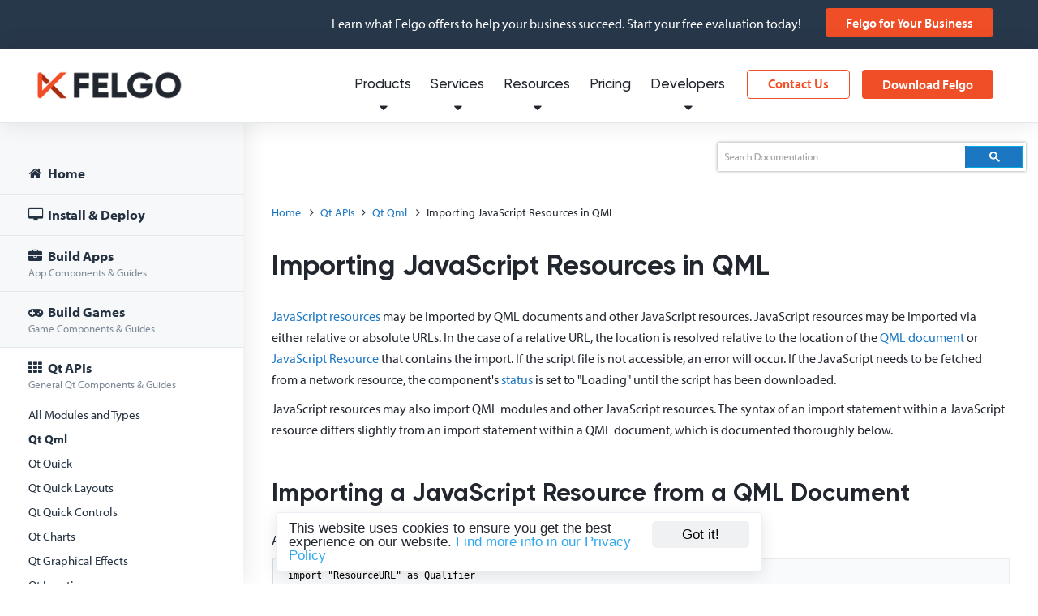

--- FILE ---
content_type: text/html; charset=UTF-8
request_url: https://felgo.com/doc/qt/qtqml-javascript-imports/
body_size: 32208
content:


  
  
<!DOCTYPE html>

<!--[if IE 8]> <html class="no-js lt-ie9" lang="en-US"> <![endif]-->
<!--[if gt IE 8]><!--> <html class="no-js" lang="en-US"> <!--<![endif]-->

<head>
	<meta charset="UTF-8" />

	<meta name="viewport" content="width=device-width, initial-scale=1.0" />

	
	              <title>Importing JavaScript Resources in QML | Qt Qml | Qt Documentation (Pro)</title>
          
  <link rel="profile" href="http://gmpg.org/xfn/11" />
  <link rel="pingback" href="https://felgo.com/xmlrpc.php" />
  <link rel="alternate" href="https://felgo.com/feed" title="Felgo Blog" type="application/atom+xml">
  <link rel="canonical" href="https://felgo.com/doc/qt/qtqml-javascript-imports/" />

	<meta name="apple-mobile-web-app-capable" content="yes" />
	<meta name="www-backend" content="px60" />

  
  <link rel="shortcut icon" href="https://felgo.com/wp-content/themes/felgo/images/favicon.ico" />
  <link rel="icon" type="image/x-icon" sizes="16x16 32x32" href="https://felgo.com/wp-content/themes/felgo/images/favicon.ico">
  <link rel="apple-touch-icon" sizes="152x152" href="https://felgo.com/wp-content/themes/felgo/images/favicon-152-precomposed.png">
  <link rel="apple-touch-icon" sizes="144x144" href="https://felgo.com/wp-content/themes/felgo/images/favicon-144-precomposed.png">
  <link rel="apple-touch-icon" sizes="120x120" href="https://felgo.com/wp-content/themes/felgo/images/favicon-120-precomposed.png">
  <link rel="apple-touch-icon" sizes="114x114" href="https://felgo.com/wp-content/themes/felgo/images/favicon-114-precomposed.png">
  <link rel="apple-touch-icon" sizes="180x180" href="https://felgo.com/wp-content/themes/felgo/images/favicon-180-precomposed.png">
  <link rel="apple-touch-icon" sizes="72x72" href="https://felgo.com/wp-content/themes/felgo/images/favicon-72-precomposed.png">
  <link rel="apple-touch-icon" href="https://felgo.com/wp-content/themes/felgo/images/favicon-57.png">
  <link rel="icon" href="https://felgo.com/wp-content/themes/felgo/images/favicon-32.png" sizes="32x32">
  <meta name="msapplication-TileColor" content="#FFFFFF">
  <meta name="msapplication-TileImage" content="https://felgo.com/wp-content/themes/felgo/images/favicon-144.png">
  <meta name="theme-color" content="#ffffff">
  <link rel="manifest" href="https://felgo.com/wp-content/themes/felgo/images/manifest.json">
  <link rel="icon" sizes="192x192" href="https://felgo.com/wp-content/themes/felgo/images/favicon-192.png">

				<link rel="stylesheet" href="https://felgo.com/wp-content/themes/felgo/stylesheets/app.min.css?v=1768796612">
			    
    <link rel="stylesheet" href="https://stackpath.bootstrapcdn.com/font-awesome/4.7.0/css/font-awesome.min.css">
    
				
  
  
  

<!-- This site is optimized with the Yoast SEO plugin v9.5 - https://yoast.com/wordpress/plugins/seo/ -->
<!-- / Yoast SEO plugin. -->

<link rel='dns-prefetch' href='//js.hs-scripts.com' />
<link rel='dns-prefetch' href='//s.w.org' />
<link rel='stylesheet' id='wp-block-library-css'  href='https://felgo.com/wp-includes/css/dist/block-library/style.min.css?ver=5.0.24' type='text/css' media='all' />
<link rel='https://api.w.org/' href='https://felgo.com/wp-json/' />
			<!-- DO NOT COPY THIS SNIPPET! Start of Page Analytics Tracking for HubSpot WordPress plugin v7.35.1-->
			<script type="text/javascript">
				var _hsq = _hsq || [];
				_hsq.push(["setContentType", "standard-page"]);
			</script>
			<!-- DO NOT COPY THIS SNIPPET! End of Page Analytics Tracking for HubSpot WordPress plugin -->
						<script>
				(function() {
					var formObjects = [];
					window.hbsptReady = function(formObject) {
						if (!formObject) {
							for (var i in formObjects) {
								hbspt.forms.create(formObjects[i]);
							};
							formObjects = [];
						} else {
							formObjects.push(formObject);
						}
					};
				})();
			</script>
		
  
  

      
            <!-- Google Analytics -->
      <script>
      (function(i,s,o,g,r,a,m){i['GoogleAnalyticsObject']=r;i[r]=i[r]||function(){
      (i[r].q=i[r].q||[]).push(arguments)},i[r].l=1*new Date();a=s.createElement(o),
      m=s.getElementsByTagName(o)[0];a.async=1;a.src=g;m.parentNode.insertBefore(a,m)
      })(window,document,'script','https://www.google-analytics.com/analytics.js','ga');
      window.ga('create', 'UA-32264673-1', 'auto');
      // Anonymize IP
      window.ga('set', 'anonymizeIp', true);
      window.ga('set', { title: document.title });
      window.ga('require', 'linker');
      window.ga('linker:autoLink', ['fastspring.com']);
      var pageview = {};
      pageview.title = document.title;
      pageview.location = window.location.href ;
      window.ga('send', 'pageview', pageview);
      </script>
      <!-- Amplitude -->
      <script type="text/javascript">
      /*(function(e,t){var n=e.amplitude||{_q:[],_iq:{}};var r=t.createElement("script");r.type="text/javascript";
      r.async=true;r.src="https://d24n15hnbwhuhn.cloudfront.net/libs/amplitude-3.4.0-min.gz.js";
      r.onload=function(){e.amplitude.runQueuedFunctions()};var i=t.getElementsByTagName("script")[0];
      i.parentNode.insertBefore(r,i);function s(e,t){e.prototype[t]=function(){this._q.push([t].concat(Array.prototype.slice.call(arguments,0)));
      return this}}var o=function(){this._q=[];return this};var a=["add","append","clearAll","prepend","set","setOnce","unset"];
      for(var u=0;u<a.length;u++){s(o,a[u])}n.Identify=o;var c=function(){this._q=[];return this;
      };var p=["setProductId","setQuantity","setPrice","setRevenueType","setEventProperties"];
      for(var l=0;l<p.length;l++){s(c,p[l])}n.Revenue=c;var d=["init","logEvent","logRevenue","setUserId","setUserProperties","setOptOut","setVersionName","setDomain","setDeviceId","setGlobalUserProperties","identify","clearUserProperties","setGroup","logRevenueV2","regenerateDeviceId"];
      function v(e){function t(t){e[t]=function(){e._q.push([t].concat(Array.prototype.slice.call(arguments,0)));
      }}for(var n=0;n<d.length;n++){t(d[n])}}v(n);n.getInstance=function(e){e=(!e||e.length===0?"$default_instance":e).toLowerCase();
      if(!n._iq.hasOwnProperty(e)){n._iq[e]={_q:[]};v(n._iq[e])}return n._iq[e]};e.amplitude=n;
      })(window,document);*/
      (function(e,t){var n=e.amplitude||{_q:[],_iq:{}};var r=t.createElement("script")
      ;r.type="text/javascript";r.async=true
      ;r.src="https://cdn.amplitude.com/libs/amplitude-4.2.1-min.gz.js"
      ;r.onload=function(){if(e.amplitude.runQueuedFunctions){
      e.amplitude.runQueuedFunctions()}else{
      console.log("[Amplitude] Error: could not load SDK")}}
      ;var i=t.getElementsByTagName("script")[0];i.parentNode.insertBefore(r,i)
      ;function s(e,t){e.prototype[t]=function(){
      this._q.push([t].concat(Array.prototype.slice.call(arguments,0)));return this}}
      var o=function(){this._q=[];return this}
      ;var a=["add","append","clearAll","prepend","set","setOnce","unset"]
      ;for(var u=0;u<a.length;u++){s(o,a[u])}n.Identify=o;var c=function(){this._q=[]
      ;return this}
      ;var l=["setProductId","setQuantity","setPrice","setRevenueType","setEventProperties"]
      ;for(var p=0;p<l.length;p++){s(c,l[p])}n.Revenue=c
      ;var d=["init","logEvent","logRevenue","setUserId","setUserProperties","setOptOut","setVersionName","setDomain","setDeviceId","setGlobalUserProperties","identify","clearUserProperties","setGroup","logRevenueV2","regenerateDeviceId","logEventWithTimestamp","logEventWithGroups","setSessionId","resetSessionId"]
      ;function v(e){function t(t){e[t]=function(){
      e._q.push([t].concat(Array.prototype.slice.call(arguments,0)))}}
      for(var n=0;n<d.length;n++){t(d[n])}}v(n);n.getInstance=function(e){
      e=(!e||e.length===0?"$default_instance":e).toLowerCase()
      ;if(!n._iq.hasOwnProperty(e)){n._iq[e]={_q:[]};v(n._iq[e])}return n._iq[e]}
      ;e.amplitude=n})(window,document);
      // Amplitude pageview
      amplitude.getInstance().init("d87e105c69f081f5d271453c2d04d2d9");
      var props = {
          url: window.location.href,
          path: window.location.pathname,
          title: document.title,
          referrer: '',
          search: window.location.search
      };
      amplitude.getInstance().logEvent("Loaded a Page", props);
      </script>
      <!-- Mixpanel -->
      <script type="text/javascript">(function(e,a){if(!a.__SV){var b=window;try{var c,l,i,j=b.location,g=j.hash;c=function(a,b){return(l=a.match(RegExp(b+"=([^&]*)")))?l[1]:null};g&&c(g,"state")&&(i=JSON.parse(decodeURIComponent(c(g,"state"))),"mpeditor"===i.action&&(b.sessionStorage.setItem("_mpcehash",g),history.replaceState(i.desiredHash||"",e.title,j.pathname+j.search)))}catch(m){}var k,h;window.mixpanel=a;a._i=[];a.init=function(b,c,f){function e(b,a){var c=a.split(".");2==c.length&&(b=b[c[0]],a=c[1]);b[a]=function(){b.push([a].concat(Array.prototype.slice.call(arguments,
      0)))}}var d=a;"undefined"!==typeof f?d=a[f]=[]:f="mixpanel";d.people=d.people||[];d.toString=function(b){var a="mixpanel";"mixpanel"!==f&&(a+="."+f);b||(a+=" (stub)");return a};d.people.toString=function(){return d.toString(1)+".people (stub)"};k="disable time_event track track_pageview track_links track_forms register register_once alias unregister identify name_tag set_config reset people.set people.set_once people.increment people.append people.union people.track_charge people.clear_charges people.delete_user".split(" ");
      for(h=0;h<k.length;h++)e(d,k[h]);a._i.push([b,c,f])};a.__SV=1.2;b=e.createElement("script");b.type="text/javascript";b.async=!0;b.src="undefined"!==typeof MIXPANEL_CUSTOM_LIB_URL?MIXPANEL_CUSTOM_LIB_URL:"file:"===e.location.protocol&&"//cdn.mxpnl.com/libs/mixpanel-2-latest.min.js".match(/^\/\//)?"https://cdn.mxpnl.com/libs/mixpanel-2-latest.min.js":"//cdn.mxpnl.com/libs/mixpanel-2-latest.min.js";c=e.getElementsByTagName("script")[0];c.parentNode.insertBefore(b,c)}})(document,window.mixpanel||[]);
      </script>
      <script type="text/javascript">
      var analytics = new function() {
        this.track = function(name, props) {
          props = props || {};
          // Google Analytics
          var payload = {
              eventAction: name,
              eventCategory: 'All',
              eventLabel: '',
              eventValue: 1,
              nonInteraction: 1
          };
          window.ga('send', 'event', payload);
          // Mixpanel
          //mixpanel.track(name, props);
          // Amplitude
          amplitude.getInstance().logEvent(name, props);
        };
      }
      mixpanel.init("c6d56f79be2438d7cc3e16812a807c28", {
        loaded: function(mixpanel) {
          var eventName = "Initial Pageview";
                    if(typeof mixpanel.get_property("initialv") === 'undefined'){analytics.track(eventName, {url: 'https://felgo.com/doc/qt/qtqml-javascript-imports/', urlSimple: '/doc/qt/qtqml-javascript-imports/', userAgentString: 'Mozilla/5.0 (Macintosh; Intel Mac OS X 10_15_7) AppleWebKit/537.36 (KHTML, like Gecko) Chrome/131.0.0.0 Safari/537.36; ClaudeBot/1.0; +claudebot@anthropic.com)'}); mixpanel.register_once({'initialv': new Date()});}
        }
      });
      </script>
      
		
		<script type="text/javascript">
	var segmentio = {call: function(functionName, parameters) {
		var url = "https://felgo.com/wp-content/themes/felgo/inc/events-ajax.php";
			var formData = {functionName : functionName, parameters: parameters};
			$.post(url,formData);
	}}
	</script>

	<!-- Begin Cookie Consent plugin by Silktide - http://silktide.com/cookieconsent -->
	<script type="text/javascript">
			window.cookieconsent_options = {"message":"This website uses cookies to ensure you get the best experience on our website. ","dismiss":"Got it!","learnMore":"Find more info in our Privacy Policy","link":"http://felgo.com/privacy-policy/","theme":"dark-bottom","container":".cookie-consent-container"};
	</script>

		<!-- End Cookie Consent plugin -->

  
  
  <script> (function(ss,ex){ window.ldfdr=window.ldfdr||function(){(ldfdr._q=ldfdr._q||[]).push([].slice.call(arguments));}; (function(d,s){ fs=d.getElementsByTagName(s)[0]; function ce(src){ var cs=d.createElement(s); cs.src=src; cs.async=1; fs.parentNode.insertBefore(cs,fs); }; ce('https://sc.lfeeder.com/lftracker_v1_'+ss+(ex?'_'+ex:'')+'.js'); })(document,'script'); })('kn9Eq4RLJ5Y8RlvP'); </script>
  
  <!-- Google Tag Manager -->
  <script>(function(w,d,s,l,i){w[l]=w[l]||[];w[l].push(
  {'gtm.start': new Date().getTime(),event:'gtm.js'}

  );var f=d.getElementsByTagName(s)[0],
  j=d.createElement(s),dl=l!='dataLayer'?'&l='+l:'';j.async=true;j.src=
  'https://www.googletagmanager.com/gtm.js?id='+i+dl;f.parentNode.insertBefore(j,f);
  })(window,document,'script','dataLayer','GTM-WGX58C');</script>
  <!-- End Google Tag Manager -->

</head>

<body class="reset">

<!-- Google Tag Manager -->
<noscript><iframe src="//www.googletagmanager.com/ns.html?id=GTM-WGX58C"
height="0" width="0" style="display:none;visibility:hidden"></iframe></noscript>
<!-- End Google Tag Manager -->

<div class="clear cookie-consent-container"></div>


  <style type="text/css">
  #signup-tour-overlay {
    z-index: 201;
  }
  #signup-tour-decision {
    z-index: 202;
  }
  #signup-tour-content {
    z-index: 203;
  }
  #signup-tour-cta {
    z-index: 204;
  }
  </style>


  <div id="notificationbar" class="fullWidth">
  <div class="clear">
    <div class="twelve columns">
      <div class="notif-right">
        <span>Learn what Felgo offers to help your business succeed. Start your free evaluation today!</span>
        <span><a class="button orange" style="text-transform: none;" href="https://felgo.com/for-your-business" onClick="analytics.track('Clicked Notification Banner', { source: 'felgo-for-business'});">Felgo for Your Business</a></span>
      </div>
    </div>
  </div>
</div>
<style>
  body {
    padding-top: 60px;
  }
  #notificationbar {
    padding: 0 40px 0 30px; 
  }
  #notificationbar .notif-right {
    width: auto;
  }
  @media only screen and (max-width: 1200px) {
    #notificationbar {
      padding: 0; 
    }
  }
</style>
<script type="text/javascript">
  document.addEventListener('DOMContentLoaded', function(event) {
    analytics.track('Shown Notification Banner ', { source: 'felgo-for-business'});
  });
</script>

<style>
#notificationbar {
  height: 60px;
  text-align: left;
}
#notificationbar span {
  font-size: 1.6rem !important;
  line-height: 2.1rem;
}
.notif-left {
    width:auto;
    height:60px;
    overflow:hidden;
    display: table;
}
.notif-right {
    height:60px;
    width:230px;
    float:right;
    text-align: right;
    display: table;
}
.notif-left span {
  padding-top: 0 !important;
  display: table-cell !important;
  vertical-align: middle;
}
.notif-right span {
  padding-top: 0 !important;
  display: table-cell !important;
  vertical-align: middle;
}
@media only screen and (max-width: 1000px) {
  body {
    padding-top: 0px !important;
  }
  #notificationbar {
    display: none;
  }
}
</style>

  <header id="header" class="default fullWidth docs">
    <div class="clear">
      <section id="logo">
        <div class="four columns">
          <a href="https://felgo.com" rel="Home"><img src="https://felgo.com/wp-content/themes/felgo/images/felgo.png" alt="Felgo" title="Felgo"></a>
        </div>
      </section>
      
            <nav id="navigation" class="twelve columns test">
        <a class="offnavigation-toggle" target="_blank"><i class="icon icon-reorder"></i></a>
            <section id="navigation-wisp"><div class="wisp button orange flat" style="margin-top: 26px;padding: 0 14px;"><i class="fa fa-bell-o" aria-hidden="true"></i><i class="fa fa-bell" aria-hidden="true"></i></div></section>        <section id="navigation-download"><a href="https://felgo.com/download" class="button orange cta-sdk" style="margin-top: 26px">Download Felgo</a></section>
        <section id="navigation-contact"><a href="https://felgo.com/contact" class="button orange flat" style="margin-top: 26px">Contact Us</a></section>
        <section>
<div style="width: 100%; border-bottom: 1px solid rgb(226, 233, 235); padding: 18px 25px;" class="show-for-small"><a class="button green big fullWidth signup-mobile-nav trigger-signup" data-source="mobile-navigation" style="text-align: center; padding: 0px 10px;" href="/download/"><i style="margin-right: 10px; display: none;" class="icon-cloud-download"></i> Sign up for Felgo</a></div>          <ul>
            <li class="navItem hasSub">
              <a href="/" data-title="Products">
                Products
                <i class="icon fa fa-caret-down transition"></i>
              </a>
              <nav class="subNavigation paper elevated">
                <div class="columns" style="width: 350px">                <span class="subNavHeading">Felgo SDK</span>
                <a class="subNavItem withDetail withIcon" href="https://felgo.com/apps" target="_self" data-title="App Development"><span class="subNavText"><i class="fa fa-briefcase"></i>App Development</span><span class="subNavDetailText">Develop cross-platform apps</span></a>
                <a class="subNavItem withDetail withIcon" href="https://felgo.com/embedded" target="_self" data-title="Embedded Development"><span class="subNavText"><i class="fa fa-microchip"></i>Embedded Development</span><span class="subNavDetailText">Develop embedded applications</span></a>
                <a class="subNavItem withDetail withIcon" href="https://felgo.com/games" target="_self" data-title="Game Development"><span class="subNavText"><i class="fa fa-gamepad"></i>Game Development</span><span class="subNavDetailText">Develop cross-platform games</span></a>
                <span class="subNavHeading">Tools & Extensions</span>
                <a class="subNavItem" href="https://felgo.com/qml-hot-reload-for-qt-with-felgo-live" target="_self" data-title="QML Hot Reload"><span class="subNavText"><i class="fa fa-bolt"></i>QML Hot Reload</span></a>
                <a class="subNavItem" href="https://felgo.com/cloud-builds-qt-continuous-integration-and-delivery" target="_self" data-title="Cloud Builds CI / CD"><span class="subNavText"><i class="fa fa-cloud-upload"></i>Cloud Builds CI / CD</span></a>
                <a class="subNavItem" href="https://felgo.com/felgo-qt-for-webassembly-wasm" target="_self" data-title="Felgo Qt for WebAssembly"><span class="subNavText"><i class="fa fa-globe"></i>Felgo Qt for WebAssembly</span></a>
                <a class="subNavItem" href="https://felgo.com/plugins" target="_self" data-title="Plugins for 3rd-party Services"><span class="subNavText"><i class="fa fa-plug"></i>Plugins for 3rd-party Services</span></a>
                <a class="subNavItem" href="https://marketplace.visualstudio.com/items?itemName=felgo.qmltools" target="_blank" data-title="Visual Studio QML Extension"><span class="subNavText"><i class="fa"><img style="display: inline-block; margin: 0; height: 15px; width: auto; margin-bottom: -1px;" src="https://felgo.com/wp-content/themes/felgo/images/navigation-icons/visualstudio-logo.png"></i>Visual Studio QML Extension</span></a>
                <a class="subNavItem" href="https://marketplace.visualstudio.com/items?itemName=felgo.felgo" target="_blank" data-title="VS Code QML Extension"><span class="subNavText"><i class="fa"><img style="display: inline-block; margin: 0; height: 15px; width: auto; margin-bottom: -1px;" src="https://felgo.com/wp-content/themes/felgo/images/navigation-icons/visualstudio-code-logo.png"></i>VS Code QML Extension</span></a>
                </div>
                <div class="columns" style="width: 240px">                <span class="subNavHeading">Getting Started as</span>
                <a class="subNavItem" href="https://felgo.com/qt-app-developers" target="_self" data-title="Qt Developer"><span class="subNavText">Qt Developer</span></a>
                <a class="subNavItem" href="https://felgo.com/doc/apps-get-started-for-web-and-javascript-developers/" target="_self" data-title="Web & JS Developer"><span class="subNavText">Web & JS Developer</span></a>
                <a class="subNavItem" href="https://felgo.com/doc/apps-get-started-for-ios-developers/" target="_self" data-title="iOS Developer"><span class="subNavText">iOS Developer</span></a>
                <a class="subNavItem" href="https://felgo.com/doc/apps-get-started-for-android-developers/" target="_self" data-title="Android Developer"><span class="subNavText">Android Developer</span></a>
                <a class="subNavItem" href="https://blog.felgo.com/cross-platform-app-development/flutter-react-native-felgo-framework-comparison" target="_self" data-title="Flutter, React Native Dev"><span class="subNavText">Flutter, React Native Dev</span></a>
                <a class="subNavItem" href="https://felgo.com/embedded" target="_self" data-title="Embedded Developer"><span class="subNavText">Embedded Developer</span></a>
                <a class="subNavItem" href="https://felgo.com/doc/games/" target="_self" data-title="Game Developer"><span class="subNavText">Game Developer</span></a>
                <span class="subNavHeading">Resources</span>
                <a class="subNavItem" href="https://felgo.com/download" target="_self" data-title="Download Felgo SDK"><span class="subNavText">Download Felgo SDK</span></a>
                <a class="subNavItem" href="https://felgo.com/doc/" target="_self" data-title="Documentation"><span class="subNavText">Documentation</span></a>
                </div>
              </nav>
            </li>
            <li class="navItem hasSub">
              <a href="/" data-title="Services">
                Services
                <i class="icon fa fa-caret-down transition"></i>
              </a>
              <nav class="subNavigation paper elevated">
                <div class="columns" style="width: 450px">                <span class="subNavHeading">Felgo Services</span>
                <a class="subNavItem withDetail withIcon" href="https://felgo.com/mobile-app-development" target="_self" data-title="App Development"><span class="subNavText"><i class="fa fa-briefcase"></i>App Development</span><span class="subNavDetailText">Mobile and desktop application development</span></a>
                <a class="subNavItem withDetail withIcon" href="https://felgo.com/embedded" target="_self" data-title="Embedded Development"><span class="subNavText"><i class="fa fa-microchip"></i>Embedded Development</span><span class="subNavDetailText">Applications and companion apps for embedded</span></a>
                <a class="subNavItem withDetail withIcon" href="https://felgo.com/qt-consulting-and-development-services" target="_self" data-title="Qt Consulting and Development"><span class="subNavText"><i class="fa fa-handshake-o"></i>Qt Consulting and Development</span><span class="subNavDetailText">Ask our help for anything Qt related</span></a>
                <a class="subNavItem withDetail withIcon" href="https://felgo.com/training-offers" target="_self" data-title="Qt Trainings and Workshops"><span class="subNavText"><i class="fa fa-graduation-cap"></i>Qt Trainings and Workshops</span><span class="subNavDetailText">Book trainings and tailored workshops</span></a>
                <a class="subNavItem withDetail withIcon" href="https://felgo.com/migration-qt-6" target="_self" data-title="Qt 6 Porting and Migration"><span class="subNavText"><i class="fa fa-code"></i>Qt 6 Porting and Migration</span><span class="subNavDetailText">Migration, modernization, optimization</span></a>
                </div>
              </nav>
            </li>
            <li class="navItem hasSub">
              <a href="/" data-title="Resources">
                Resources
                <i class="icon fa fa-caret-down transition"></i>
              </a>
              <nav class="subNavigation paper elevated">
                <div class="columns" style="width: 430px">                <span class="subNavHeading">Felgo Resources</span>
                <a class="subNavItem withDetail withIcon" href="https://felgo.com/resources/success-stories" target="_self" data-title="Success Stories & Showcases"><span class="subNavText"><i class="fa fa-trophy"></i>Success Stories & Showcases</span><span class="subNavDetailText">Learn how our clients have profited from Felgo</span></a>
                <a class="subNavItem withDetail withIcon" href="https://felgo.com/resources/white-papers-and-webinars" target="_self" data-title="Whitepapers & Webinars"><span class="subNavText"><i class="fa fa-file-text-o"></i>Whitepapers & Webinars</span><span class="subNavDetailText">Discover our library of educational content</span></a>
                <a class="subNavItem withDetail withIcon" href="https://blog.felgo.com" target="_self" data-title="Blog"><span class="subNavText"><i class="fa fa-newspaper-o"></i>Blog</span><span class="subNavDetailText">Browse through all the latest news from Felgo</span></a>
                <a class="subNavItem withDetail withIcon" href="https://felgo.com/resources/developer-app" target="_self" data-title="Developer App"><span class="subNavText"><i class="fa fa-toggle-on"></i>Developer App</span><span class="subNavDetailText">Experience the power of the Felgo SDK</span></a>
                <a class="subNavItem withDetail withIcon" href="https://felgo.com/doc/" target="_self" data-title="Developer Documentation"><span class="subNavText"><i class="fa fa-book"></i>Developer Documentation</span><span class="subNavDetailText">API Documentation for the Felgo SDK</span></a>
                </div>
              </nav>
            </li>
            <li class="navItem"><a href="https://felgo.com/pricing" data-title="Pricing">Pricing</a></li>
            <li class="navItem hasSub">
              <a href="/" data-title="Developers">
                Developers
                <i class="icon fa fa-caret-down transition"></i>
              </a>
              <nav class="subNavigation paper elevated rightAligned">
                <div class="columns" style="width: 250px">                <span class="subNavHeading">Dashboard</span>
                <a class="subNavItem" href="https://felgo.com/developers" target="_self" data-title="My Dashboard"><span class="subNavText"><i class="fa fa-user"></i>My Dashboard</span></a>
                <span class="subNavHeading">Help</span>
                <a class="subNavItem" href="https://felgo.com/doc/" target="_self" data-title="Documentation"><span class="subNavText"><i class="fa fa-book"></i>Documentation</span></a>
                <a class="subNavItem" href="https://felgo.com/developers/forums" target="_self" data-title="Support Forums"><span class="subNavText"><i class="fa fa-comments"></i>Support Forums</span></a>
                <a class="subNavItem" href="https://felgo.com/joincommunity" target="_self" data-title="Slack Community"><span class="subNavText"><i class="fa fa-slack"></i>Slack Community</span></a>
                </div>
                <div class="columns" style="width: 260px">                <span class="subNavHeading">Tools</span>
                <a class="subNavItem" href="https://felgo.com/developers/license" target="_self" data-title="Generate License Key"><span class="subNavText">Generate License Key</span></a>
                <a class="subNavItem" href="https://felgo.com/cloud-builds" target="_self" data-title="Cloud Builds Dashboard"><span class="subNavText">Cloud Builds Dashboard</span></a>
                <a class="subNavItem" href="https://ide.felgo.com" target="_self" data-title="Cloud IDE"><span class="subNavText">Cloud IDE</span></a>
                <a class="subNavItem" href="https://felgo.com/web-editor" target="_self" data-title="Web Editor"><span class="subNavText">Web Editor</span></a>
                <a class="subNavItem" href="https://felgo.com/resources/developer-app" target="_self" data-title="Developer App"><span class="subNavText">Developer App</span></a>
                </div>
              </nav>
            </li>
            <li class="search-nav-item navItem"><a href="/search-results/" data-title="Search" title="Search" target="_blank"><i class="icon icon-search search-icon search-icon-open"></i><i class="icon icon-remove search-icon search-icon-close"></i></a></li>
<li class="navItem fullWidth transition" id="google-custom-search">  <div class="row">    <div class="twelve columns">      <div class="container">        <script>          (function() {            var cx = '007578960080136430824:yvgpnygqp04';            var gcse = document.createElement('script');            gcse.type = 'text/javascript';            gcse.async = true;            gcse.src = 'https://cse.google.com/cse.js?cx=' + cx;            var s = document.getElementsByTagName('script')[0];            s.parentNode.insertBefore(gcse, s);          })();        </script>        <gcse:searchbox-only enableAutoComplete="true" resultsUrl="/search-results/" newWindow="false" enableHistory="true"></gcse:searchbox-only>      </div>    </div>  </div></li>          </ul>
        </section>
      </nav>
      
          </div>
  </header>

		
<div id="documentation-page" class="fullWidth">
  <div class="row">
    <div id="doc-navigation">
      <div class="drawer">
        <i class="icon-book"></i>
      </div>
      <div class="nav-wrapper preloading">
        <div id="jstree">
          <ul>
  <li id="index">
    <a href="/doc/index/"><span class="icon-home"></span> Home</a>
  </li>
  <li>
    <span class="fa fa-desktop"></span> Install & Deploy
    <ul>
      <li id="felgo-installation">
        <a href="/doc/felgo-installation/">Install the Felgo SDK</a>
      </li>
      <li id="felgo-updates">
        <a href="/doc/felgo-updates/">Update the Felgo SDK</a>
        <ul>
          <li id="felgo-updates_felgo-update-guide">
            <a href="/doc/felgo-updates/#felgo-update-guide">Update Guide</a>
          </li>
          <li id="felgo-updates_latest-felgo-release">
            <a href="/doc/felgo-updates/#latest-felgo-release">What's New in this Release</a>
          </li>
          <li id="felgo-updates_older-felgo-releases-34">
            <a href="/doc/felgo-updates/#older-felgo-releases-34">Older Releases</a>
          </li>
        </ul>
      </li>
      <li id="felgo-updates-felgo-4-qt-6-migration-guide">
        <a href="/doc/felgo-updates-felgo-4-qt-6-migration-guide/">Migrate to Felgo 4</a>
      </li>
      <li id="create-new-project">
        <a href="/doc/create-new-project/">Create a New Project</a>
      </li>
      <li id="felgo-deployment">
        <a href="/doc/felgo-deployment/">Deploy to Devices</a>
        <ul>
          <li id="felgo-deployment-android">
            <a href="/doc/felgo-deployment-android/"><span class="icon-android"></span> Run on Android</a>
          </li>
          <li id="felgo-deployment-ios">
            <a href="/doc/felgo-deployment-ios/"><span class="icon-apple"></span> Run on iOS</a>
          </li>
          <li id="felgo-deployment-other">
            <a href="/doc/felgo-deployment-other/"><span class="fa fa-desktop"></span> Run on Desktop</a>
          </li>
          <li id="felgo-deployment-embedded">
            <a href="/doc/felgo-deployment-embedded/"><span class="fa fa-cube"></span> Run on Embedded</a>
          </li>
          <li id="felgo-deployment-web">
            <a href="/doc/felgo-deployment-web/"><span class="fa fa-globe"></span> Run on Web</a>
          </li>
        </ul>
      </li>
      <li id="felgo-publishing">
        <a href="/doc/felgo-publishing/">Publish to App Stores</a>
      </li>
      <li id="felgo-qml-hot-reload">
        <a href="/doc/felgo-qml-hot-reload/"><span class="fa fa-bolt"></span> Felgo QML Hot Reload <span class="hot">NEW!</span></a>
      </li>
      <li id="felgo-qt-cloud-ide">
        <a href="/doc/felgo-qt-cloud-ide/"><span class="fa fa-cloud"></span> Cloud IDE</a>
      </li>
      <li id="felgo-native-integration">
        <a href="/doc/felgo-native-integration/"><span class="fa fa-adjust"></span> Integrate Felgo with Existing Native Applications</a>
      </li>
      <li id="felgo-native-code-components">
        <a href="/doc/felgo-native-code-components/"><span class="fa fa-code"></span> Call Native APIs and Embed Native Views in QML using JavaScript</a>
      </li>
    </ul>
  </li>
  <li>
    <span class="icon-briefcase"></span> Build Apps <span class="sub-text">App Components & Guides</span>
    <ul>
      <li id="apps">
        <a href="/doc/apps/">Overview</a>
      </li>
      <li id="apps-getting-started">
        <a href="/doc/apps-getting-started/">Get Started</a>
      </li>
      <li id="apps-get-started-for-web-and-javascript-developers">
        <a href="/doc/apps-get-started-for-web-and-javascript-developers/">Felgo for Web & JS Developers</a>
      </li>
      <li id="apps-get-started-for-android-developers">
        <a href="/doc/apps-get-started-for-android-developers/">Felgo for Android Developers</a>
      </li>
      <li id="apps-get-started-for-ios-developers">
        <a href="/doc/apps-get-started-for-ios-developers/">Felgo for iOS Developers</a>
      </li>
      <li>
        <a href="https://felgo.com/qt-app-developers">Felgo for Qt Developers</a>
      </li>
      <li id="apps-howto-layout-and-positioning">
        <a href="/doc/apps-howto-layout-and-positioning/">Layout & Positioning</a>
      </li>
      <li id="apps-howto-use-app-navigation">
        <a href="/doc/apps-howto-use-app-navigation/">Navigation</a>
      </li>
      <li id="apps-howto-common-widgets-and-controls">
        <a href="/doc/apps-howto-common-widgets-and-controls/">Widgets & Controls</a>
      </li>
      <li id="apps-howto-model-view-separation">
        <a href="/doc/apps-howto-model-view-separation/">Model and View Separation</a>
      </li>
      <li id="apps-howto-style-your-app-with-themes">
        <a href="/doc/apps-howto-style-your-app-with-themes/">Theming</a>
      </li>
      <li id="apps-howto-touch-and-gestures">
        <a href="/doc/apps-howto-touch-and-gestures/">Touch & Gestures</a>
      </li>
      <li id="apps-howto-handle-user-input">
        <a href="/doc/apps-howto-handle-user-input/">User Input</a>
      </li>
      <li id="apps-howto-make-animations">
        <a href="/doc/apps-howto-make-animations/">Animations</a>
      </li>
      <li id="apps-howto-display-images-and-photos">
        <a href="/doc/apps-howto-display-images-and-photos/">Images & Photos</a>
      </li>
      <li id="felgo-pdfutils">
        <a href="/doc/felgo-pdfutils/">PDF</a>
      </li>
      <li id="apps-howto-scrollview-and-listview">
        <a href="/doc/apps-howto-scrollview-and-listview/">ListView & ScrollView</a>
      </li>
      <li id="apps-howto-store-data-persistent">
        <a href="/doc/apps-howto-store-data-persistent/">Storage, Data & Firebase</a>
      </li>
      <li id="apps-howto-access-and-store-files">
        <a href="/doc/apps-howto-access-and-store-files/">Files, PDFs, Downloads</a>
      </li>
      <li id="apps-howto-use-audio-and-video-multimedia">
        <a href="/doc/apps-howto-use-audio-and-video-multimedia/">Audio & Video</a>
      </li>
      <li id="apps-howto-user-location-and-maps">
        <a href="/doc/apps-howto-user-location-and-maps/">Location & Maps</a>
      </li>
      <li id="apps-howto-capture-device-camera">
        <a href="/doc/apps-howto-capture-device-camera/">Camera & QR</a>
      </li>
      <li id="apps-howto-use-native-device-sensors">
        <a href="/doc/apps-howto-use-native-device-sensors/">Sensors</a>
      </li>
      <li id="apps-howto-app-logic">
        <a href="/doc/apps-howto-app-logic/">App Logic & Native Code</a>
      </li>
      <li id="apps-howto-use-bluetooth-le">
        <a href="/doc/apps-howto-use-bluetooth-le/">Bluetooth LE</a>
      </li>
      <li id="apps-howto-display-data-in-charts">
        <a href="/doc/apps-howto-display-data-in-charts/">Charts</a>
      </li>
      <li id="apps-howto-web-content-with-webview">
        <a href="/doc/apps-howto-web-content-with-webview/">Web View</a>
      </li>
      <li id="apps-howto-felgo-plugins-im-app-purchases-ads-analytics-notifications">
        <a href="/doc/apps-howto-felgo-plugins-im-app-purchases-ads-analytics-notifications/">Ads, Analytics, Notifications & more</a>
      </li>
      <li id="apps-howto-access-rest-service">
        <a href="/doc/apps-howto-access-rest-service/">REST Service</a>
      </li>
      <li id="apps-howto-connectivity-and-networking">
        <a href="/doc/apps-howto-connectivity-and-networking/">Connectivity & Networking</a>
      </li>
      <li id="apps-howto-shaders-and-graphical-effects">
        <a href="/doc/apps-howto-shaders-and-graphical-effects/">Shaders & Graphical Effects</a>
      </li>
      <li id="apps-howto-3d">
        <a href="/doc/apps-howto-3d/">3D, AR, Machine Learning & AI</a>
      </li>
      <li id="howto-multi-language">
        <a href="/doc/howto-multi-language/">Internationalization</a>
      </li>
      <li id="apps-howto-accessibility">
        <a href="/doc/apps-howto-accessibility/">Accessibility</a>
      </li>
      <li id="universal-links">
        <a href="/doc/universal-links/">Universal and App Links</a>
      </li>
      <li id="apps-tutorials">
        <a href="/doc/apps-tutorials/">Other App Tutorials</a>
        <ul>
          <li id="apps-tutorials_getting-started-app-tutorials">
            <a href="/doc/apps-tutorials/#getting-started-app-tutorials">Getting Started</a>
          </li>
          <li id="apps-tutorials_basic-app-tutorials">
            <a href="/doc/apps-tutorials/#basic-app-tutorials">Basic Tutorials</a>
          </li>
          <li id="apps-tutorials_use-code-snippets-for-apps">
            <a href="/doc/apps-tutorials/#use-code-snippets-for-apps">Code Snippets</a>
          </li>
          <li id="apps-tutorials_resolution-and-device-independence-app-tutorials">
            <a href="/doc/apps-tutorials/#resolution-and-device-independence-app-tutorials">Support Multiple Resolutions</a>
            <ul>
              <li id="apps-supporting-multiple-screens-and-screen-densities">
                <a href="/doc/apps-supporting-multiple-screens-and-screen-densities/">Supporting Multiple Screen Sizes & Screen Densities with Felgo Apps</a>
              </li>
            </ul>
          </li>
          <li id="apps-tutorials_internationalization-app-tutorials">
            <a href="/doc/apps-tutorials/#internationalization-app-tutorials">Internationalization</a>
          </li>
          <li id="apps-tutorials_more-tutorials-for-felgo-qt">
            <a href="/doc/apps-tutorials/#more-tutorials-for-felgo-qt">More Tutorials for Felgo & Qt</a>
          </li>
        </ul>
      </li>
      <li id="apps-api">
        <a href="/doc/apps-api/"><span class="fa fa-list-ul"></span> All Components & APIs</a>
        <ul>
          <li id="apps-api_app-essentials">
            <a href="/doc/apps-api/#app-essentials">Essentials</a>
            <ul>
              <li id="felgo-app">
                <a href="/doc/felgo-app/">App</a>
              </li>
              <li id="felgo-appflickable">
                <a href="/doc/felgo-appflickable/">AppFlickable</a>
              </li>
              <li id="felgo-apppage">
                <a href="/doc/felgo-apppage/">AppPage</a>
              </li>
              <li id="felgo-flickablepage">
                <a href="/doc/felgo-flickablepage/">FlickablePage</a>
              </li>
              <li id="felgo-listpage">
                <a href="/doc/felgo-listpage/">ListPage</a>
              </li>
            </ul>
          </li>
          <li id="apps-api_app-controls">
            <a href="/doc/apps-api/#app-controls">Controls</a>
            <ul>
              <li id="felgo-appactivityindicator">
                <a href="/doc/felgo-appactivityindicator/">AppActivityIndicator</a>
              </li>
              <li id="felgo-appbutton">
                <a href="/doc/felgo-appbutton/">AppButton</a>
              </li>
              <li id="felgo-appcard">
                <a href="/doc/felgo-appcard/">AppCard</a>
              </li>
              <li id="felgo-appcardswipearea">
                <a href="/doc/felgo-appcardswipearea/">AppCardSwipeArea</a>
              </li>
              <li id="felgo-appcheckbox">
                <a href="/doc/felgo-appcheckbox/">AppCheckBox</a>
              </li>
              <li id="felgo-appicon">
                <a href="/doc/felgo-appicon/">AppIcon</a>
              </li>
              <li id="felgo-appimage">
                <a href="/doc/felgo-appimage/">AppImage</a>
              </li>
              <li id="felgo-applistitem">
                <a href="/doc/felgo-applistitem/">AppListItem</a>
              </li>
              <li id="felgo-applistview">
                <a href="/doc/felgo-applistview/">AppListView</a>
              </li>
              <li id="felgo-appmap">
                <a href="/doc/felgo-appmap/">AppMap</a>
              </li>
              <li id="felgo-appmodal">
                <a href="/doc/felgo-appmodal/">AppModal</a>
              </li>
              <li id="felgo-appoverlay">
                <a href="/doc/felgo-appoverlay/">AppOverlay</a>
              </li>
              <li id="felgo-apppaper">
                <a href="/doc/felgo-apppaper/">AppPaper</a>
              </li>
              <li id="felgo-appradio">
                <a href="/doc/felgo-appradio/">AppRadio</a>
              </li>
              <li id="felgo-apprangeslider">
                <a href="/doc/felgo-apprangeslider/">AppRangeSlider</a>
              </li>
              <li id="felgo-appscrollindicator">
                <a href="/doc/felgo-appscrollindicator/">AppScrollIndicator</a>
              </li>
              <li id="felgo-appswitch">
                <a href="/doc/felgo-appswitch/">AppSwitch</a>
              </li>
              <li id="felgo-appslider">
                <a href="/doc/felgo-appslider/">AppSlider</a>
              </li>
              <li id="felgo-apptabbar">
                <a href="/doc/felgo-apptabbar/">AppTabBar</a>
              </li>
              <li id="felgo-apptabbutton">
                <a href="/doc/felgo-apptabbutton/">AppTabButton</a>
              </li>
              <li id="felgo-apptext">
                <a href="/doc/felgo-apptext/">AppText</a>
              </li>
              <li id="felgo-apptextedit">
                <a href="/doc/felgo-apptextedit/">AppTextEdit</a>
              </li>
              <li id="felgo-apptextfield">
                <a href="/doc/felgo-apptextfield/">AppTextField</a>
              </li>
              <li id="felgo-apptextinput">
                <a href="/doc/felgo-apptextinput/">AppTextInput</a>
              </li>
              <li id="felgo-apptooltip">
                <a href="/doc/felgo-apptooltip/">AppToolTip</a>
              </li>
              <li id="felgo-datepicker">
                <a href="/doc/felgo-datepicker/">DatePicker</a>
              </li>
              <li id="felgo-dialog">
                <a href="/doc/felgo-dialog/">Dialog</a>
              </li>
              <li id="felgo-floatingactionbutton">
                <a href="/doc/felgo-floatingactionbutton/">FloatingActionButton</a>
              </li>
              <li id="felgo-iconbutton">
                <a href="/doc/felgo-iconbutton/">IconButton</a>
              </li>
              <li id="felgo-imagepicker">
                <a href="/doc/felgo-imagepicker/">ImagePicker</a>
              </li>
              <li id="felgo-inputdialog">
                <a href="/doc/felgo-inputdialog/">InputDialog</a>
              </li>
              <li id="felgo-multiresolutionimage">
                <a href="/doc/felgo-multiresolutionimage/">MultiResolutionImage</a>
              </li>
              <li id="felgo-nativedialog">
                <a href="/doc/felgo-nativedialog/">NativeDialog</a>
              </li>
              <li id="felgo-pagecontrol">
                <a href="/doc/felgo-pagecontrol/">PageControl</a>
              </li>
              <li id="felgo-pictureviewer">
                <a href="/doc/felgo-pictureviewer/">PictureViewer</a>
              </li>
              <li id="felgo-pulltorefreshhandler">
                <a href="/doc/felgo-pulltorefreshhandler/">PullToRefreshHandler</a>
              </li>
              <li id="felgo-roundedimage">
                <a href="/doc/felgo-roundedimage/">RoundedImage</a>
              </li>
              <li id="felgo-searchbar">
                <a href="/doc/felgo-searchbar/">SearchBar</a>
              </li>
              <li id="felgo-sectionselect">
                <a href="/doc/felgo-sectionselect/">SectionSelect</a>
              </li>
              <li id="felgo-simplerow">
                <a href="/doc/felgo-simplerow/">SimpleRow</a>
              </li>
              <li id="felgo-simplesection">
                <a href="/doc/felgo-simplesection/">SimpleSection</a>
              </li>
              <li id="felgo-swipebutton">
                <a href="/doc/felgo-swipebutton/">SwipeButton</a>
              </li>
              <li id="felgo-swipeoptionscontainer">
                <a href="/doc/felgo-swipeoptionscontainer/">SwipeOptionsContainer</a>
              </li>
              <li id="felgo-textfieldrow">
                <a href="/doc/felgo-textfieldrow/">TextFieldRow</a>
              </li>
              <li id="felgo-visibilityrefreshhandler">
                <a href="/doc/felgo-visibilityrefreshhandler/">VisibilityRefreshHandler</a>
              </li>
            </ul>
          </li>
          <li id="apps-api_app-navigation">
            <a href="/doc/apps-api/#app-navigation">Navigation</a>
            <ul>
              <li id="felgo-activityindicatorbaritem">
                <a href="/doc/felgo-activityindicatorbaritem/">ActivityIndicatorBarItem</a>
              </li>
              <li id="felgo-appdrawer">
                <a href="/doc/felgo-appdrawer/">AppDrawer</a>
              </li>
              <li id="felgo-buttonbaritem">
                <a href="/doc/felgo-buttonbaritem/">ButtonBarItem</a>
              </li>
              <li id="felgo-iconbuttonbaritem">
                <a href="/doc/felgo-iconbuttonbaritem/">IconButtonBarItem</a>
              </li>
              <li id="felgo-navigation">
                <a href="/doc/felgo-navigation/">Navigation</a>
              </li>
              <li id="felgo-navigationbar">
                <a href="/doc/felgo-navigationbar/">NavigationBar</a>
              </li>
              <li id="felgo-navigationbaritem">
                <a href="/doc/felgo-navigationbaritem/">NavigationBarItem</a>
              </li>
              <li id="felgo-navigationbarrow">
                <a href="/doc/felgo-navigationbarrow/">NavigationBarRow</a>
              </li>
              <li id="felgo-navigationitem">
                <a href="/doc/felgo-navigationitem/">NavigationItem</a>
              </li>
              <li id="felgo-navigationstack">
                <a href="/doc/felgo-navigationstack/">NavigationStack</a>
              </li>
              <li id="felgo-tabcontrol">
                <a href="/doc/felgo-tabcontrol/">TabControl</a>
              </li>
              <li id="felgo-textbuttonbaritem">
                <a href="/doc/felgo-textbuttonbaritem/">TextButtonBarItem</a>
              </li>
            </ul>
          </li>
          <li id="apps-api_app-styling">
            <a href="/doc/apps-api/#app-styling">Styling</a>
            <ul>
              <li id="felgo-icontype">
                <a href="/doc/felgo-icontype/">IconType</a>
              </li>
              <li id="felgo-theme">
                <a href="/doc/felgo-theme/">Theme</a>
              </li>
              <li id="felgo-themeappbutton">
                <a href="/doc/felgo-themeappbutton/">ThemeAppButton</a>
              </li>
              <li id="felgo-themeappcheckbox">
                <a href="/doc/felgo-themeappcheckbox/">ThemeAppCheckBox</a>
              </li>
              <li id="felgo-themeappradio">
                <a href="/doc/felgo-themeappradio/">ThemeAppRadio</a>
              </li>
              <li id="felgo-themecolors">
                <a href="/doc/felgo-themecolors/">ThemeColors</a>
              </li>
              <li id="felgo-themedialog">
                <a href="/doc/felgo-themedialog/">ThemeDialog</a>
              </li>
              <li id="felgo-themenavigationappdrawer">
                <a href="/doc/felgo-themenavigationappdrawer/">ThemeNavigationAppDrawer</a>
              </li>
              <li id="felgo-themenavigationbar">
                <a href="/doc/felgo-themenavigationbar/">ThemeNavigationBar</a>
              </li>
              <li id="felgo-themenavigationtabcontrol">
                <a href="/doc/felgo-themenavigationtabcontrol/">ThemeNavigationTabControl</a>
              </li>
              <li id="felgo-themetabcontrol">
                <a href="/doc/felgo-themetabcontrol/">ThemeTabControl</a>
              </li>
              <li id="felgo-themesimplerow">
                <a href="/doc/felgo-themesimplerow/">ThemeSimpleRow</a>
              </li>
              <li id="felgo-themesimplesection">
                <a href="/doc/felgo-themesimplesection/">ThemeSimpleSection</a>
              </li>
              <li id="felgo-themesimplesectioncompact">
                <a href="/doc/felgo-themesimplesectioncompact/">ThemeSimpleSectionCompact</a>
              </li>
              <li id="felgo-stylesimplerow">
                <a href="/doc/felgo-stylesimplerow/">StyleSimpleRow</a>
              </li>
              <li id="felgo-stylesimplesection">
                <a href="/doc/felgo-stylesimplesection/">StyleSimpleSection</a>
              </li>
              <li id="felgo-ripplemousearea">
                <a href="/doc/felgo-ripplemousearea/">RippleMouseArea</a>
              </li>
            </ul>
          </li>
          <li id="apps-api_app-utility">
            <a href="/doc/apps-api/#app-utility">Utility</a>
            <ul>
              <li id="felgo-dateformatter">
                <a href="/doc/felgo-dateformatter/">DateFormatter</a>
              </li>
              <li id="felgo-fpsmeter">
                <a href="/doc/felgo-fpsmeter/">FpsMeter</a>
              </li>
              <li id="felgo-storage">
                <a href="/doc/felgo-storage/">Storage</a>
              </li>
              <li id="felgo-versioncheckdialog">
                <a href="/doc/felgo-versioncheckdialog/">VersionCheckDialog</a>
              </li>
              <li id="felgo-versioncheckloader">
                <a href="/doc/felgo-versioncheckloader/">VersionCheckLoader</a>
              </li>
            </ul>
          </li>
          <li id="apps-api_bluetooth-low-energy-components">
            <a href="/doc/apps-api/#bluetooth-low-energy-components">Bluetooth LE</a>
            <ul>
              <li id="felgo-bluetoothlecharacteristic">
                <a href="/doc/felgo-bluetoothlecharacteristic/">BluetoothLeCharacteristic</a>
              </li>
              <li id="felgo-bluetoothlemanager">
                <a href="/doc/felgo-bluetoothlemanager/">BluetoothLeManager</a>
              </li>
              <li id="felgo-bluetoothledevice">
                <a href="/doc/felgo-bluetoothledevice/">BluetoothLeDevice</a>
              </li>
              <li id="felgo-bluetoothleservice">
                <a href="/doc/felgo-bluetoothleservice/">BluetoothLeService</a>
              </li>
            </ul>
          </li>
          <li id="apps-api_context-components">
            <a href="/doc/apps-api/#context-components">Context</a>
            <ul>
              <li id="felgo-fileutils">
                <a href="/doc/felgo-fileutils/">FileUtils</a>
              </li>
              <li id="felgo-nativeutils">
                <a href="/doc/felgo-nativeutils/">NativeUtils</a>
              </li>
              <li id="felgo-qtcontextobjects">
                <a href="/doc/felgo-qtcontextobjects/">Qt Context Objects</a>
              </li>
              <li id="felgo-speechtotext">
                <a href="/doc/felgo-speechtotext/">SpeechToText</a>
              </li>
              <li id="felgo-zeroconf">
                <a href="/doc/felgo-zeroconf/">ZeroConf</a>
              </li>
            </ul>
          </li>
          <li id="apps-api_felgo-qt-multimedia-components">
            <a href="/doc/apps-api/#felgo-qt-multimedia-components">Multimedia</a>
            <ul>
              <li id="felgo-youtubewebplayer">
                <a href="/doc/felgo-youtubewebplayer/">YouTubeWebPlayer</a>
              </li>
              <li id="felgo-backgroundmusic">
                <a href="/doc/felgo-backgroundmusic/">BackgroundMusic</a>
              </li>
              <li id="felgo-gamesoundeffect">
                <a href="/doc/felgo-gamesoundeffect/">GameSoundEffect</a>
              </li>
              <li>Additional Qt Quick Components
                <ul>
                  <li id="qt_qtmultimedia-index">
                    <a href="https://felgo.com/doc/qt/qtmultimedia-index/">QtMultimedia</a>
                  </li>
                  <li id="qt_qml-qtmultimedia-soundeffect">
                    <a href="https://felgo.com/doc/qt/qml-qtmultimedia-soundeffect/">SoundEffect</a>
                  </li>
                  <li id="qt_qml-qtmultimedia-mediaplayer">
                    <a href="https://felgo.com/doc/qt/qml-qtmultimedia-mediaplayer/">MediaPlayer</a>
                  </li>
                  <li id="qt_qml-qtmultimedia-video">
                    <a href="https://felgo.com/doc/qt/qml-qtmultimedia-video/">Video</a>
                  </li>
                  <li id="qt_qml-qtmultimedia-videooutput">
                    <a href="https://felgo.com/doc/qt/qml-qtmultimedia-videooutput/">VideoOutput</a>
                  </li>
                  <li id="felgo-camera">
                    <a href="/doc/felgo-camera/">Camera</a>
                  </li>
                </ul>
              </li>
            </ul>
          </li>
          <li id="apps-api_networking-components">
            <a href="/doc/apps-api/#networking-components">Networking</a>
            <ul>
              <li id="felgo-httprequest">
                <a href="/doc/felgo-httprequest/">HttpRequest</a>
              </li>
              <li id="felgo-httpimageutils">
                <a href="/doc/felgo-httpimageutils/">HttpImageUtils</a>
              </li>
              <li id="felgo-httpnetworkactivityindicator">
                <a href="/doc/felgo-httpnetworkactivityindicator/">HttpNetworkActivityIndicator</a>
              </li>
              <li id="felgo-promise">
                <a href="/doc/felgo-promise/">Promise</a>
              </li>
              <li id="felgo-xmlhttprequest">
                <a href="/doc/felgo-xmlhttprequest/">XMLHttpRequest Element</a>
              </li>
              <li id="felgo-downloadableresource">
                <a href="/doc/felgo-downloadableresource/">DownloadableResource</a>
              </li>
              <li id="felgo-zeroconf">
                <a href="/doc/felgo-zeroconf/">ZeroConf</a>
              </li>
            </ul>
          </li>
          <li id="apps-api_pdf-utils">
            <a href="/doc/apps-api/#pdf-utils">PDF</a>
            <ul>
              <li id="felgo-pdfutils">
                <a href="/doc/felgo-pdfutils/">PDF Utils</a>
              </li>
            </ul>
          </li>
          <li id="apps-api_view-model-components">
            <a href="/doc/apps-api/#view-model-components">View Model</a>
            <ul>
              <li id="felgo-jsonlistmodel">
                <a href="/doc/felgo-jsonlistmodel/">JsonListModel</a>
              </li>
              <li id="felgo-sortfilterproxymodel">
                <a href="/doc/felgo-sortfilterproxymodel/">SortFilterProxyModel</a>
              </li>
              <li id="felgo-allof">
                <a href="/doc/felgo-allof/">AllOf</a>
              </li>
              <li id="felgo-anyof">
                <a href="/doc/felgo-anyof/">AnyOf</a>
              </li>
              <li id="felgo-expressionfilter">
                <a href="/doc/felgo-expressionfilter/">ExpressionFilter</a>
              </li>
              <li id="felgo-filter">
                <a href="/doc/felgo-filter/">Filter</a>
              </li>
              <li id="felgo-indexfilter">
                <a href="/doc/felgo-indexfilter/">IndexFilter</a>
              </li>
              <li id="felgo-rangefilter">
                <a href="/doc/felgo-rangefilter/">RangeFilter</a>
              </li>
              <li id="felgo-regexpfilter">
                <a href="/doc/felgo-regexpfilter/">RegExpFilter</a>
              </li>
              <li id="felgo-rolefilter">
                <a href="/doc/felgo-rolefilter/">RoleFilter</a>
              </li>
              <li id="felgo-valuefilter">
                <a href="/doc/felgo-valuefilter/">ValueFilter</a>
              </li>
              <li id="felgo-expressionrole">
                <a href="/doc/felgo-expressionrole/">ExpressionRole</a>
              </li>
              <li id="felgo-joinrole">
                <a href="/doc/felgo-joinrole/">JoinRole</a>
              </li>
              <li id="felgo-proxyrole">
                <a href="/doc/felgo-proxyrole/">ProxyRole</a>
              </li>
              <li id="felgo-switchrole">
                <a href="/doc/felgo-switchrole/">SwitchRole</a>
              </li>
              <li id="felgo-expressionsorter">
                <a href="/doc/felgo-expressionsorter/">ExpressionSorter</a>
              </li>
              <li id="felgo-rolesorter">
                <a href="/doc/felgo-rolesorter/">RoleSorter</a>
              </li>
              <li id="felgo-sorter">
                <a href="/doc/felgo-sorter/">Sorter</a>
              </li>
              <li id="felgo-stringsorter">
                <a href="/doc/felgo-stringsorter/">StringSorter</a>
              </li>
              <li id="felgo-localeawaresorter">
                <a href="/doc/felgo-localeawaresorter/">LocaleAwareSorter</a>
              </li>
            </ul>
          </li>
          <li id="apps-api_qml-native-code-components">
            <a href="/doc/apps-api/#qml-native-code-components">QML Native Code Components</a>
            <ul>
              <li id="felgo-nativeview">
                <a href="/doc/felgo-nativeview/">NativeView</a>
              </li>
              <li id="felgo-nativeobject">
                <a href="/doc/felgo-nativeobject/">NativeObject</a>
              </li>
              <li id="felgo-nativeclass">
                <a href="/doc/felgo-nativeclass/">NativeClass</a>
              </li>
              <li id="felgo-nativeobjectutils">
                <a href="/doc/felgo-nativeobjectutils/">NativeObjectUtils</a>
              </li>
              <li id="felgo-nativeviewbinding">
                <a href="/doc/felgo-nativeviewbinding/">NativeViewBinding</a>
              </li>
            </ul>
          </li>
          <li id="apps-api_native-app-integration">
            <a href="/doc/apps-api/#native-app-integration">Native App Integration</a>
            <ul>
              <li id="felgo-felgoios">
                <a href="/doc/felgo-felgoios/">FelgoIOS</a>
              </li>
              <li id="felgo-felgoiosview">
                <a href="/doc/felgo-felgoiosview/">FelgoIOSView</a>
              </li>
              <li id="felgo-felgoandroidactivity">
                <a href="/doc/felgo-felgoandroidactivity/">FelgoAndroidActivity</a>
              </li>
              <li id="felgo-felgoandroid">
                <a href="/doc/felgo-felgoandroid/">FelgoAndroid</a>
              </li>
              <li id="felgo-felgoandroidview">
                <a href="/doc/felgo-felgoandroidview/">FelgoAndroidView</a>
              </li>
              <li id="felgo-felgoandroidfragment">
                <a href="/doc/felgo-felgoandroidfragment/">FelgoAndroidFragment</a>
              </li>
            </ul>
          </li>
          <li id="apps-api_most-useful-qml-components">
            <a href="/doc/apps-api/#most-useful-qml-components">Useful QML Components</a>
            <ul>
              <li id="qt_qtquick-qmlmodule">
                <a href="https://felgo.com/doc/qt/qtquick-qmlmodule/">Full list of QtQuick 2.0 types</a>
              </li>
              <li id="qt_qtqml-index">
                <a href="https://felgo.com/doc/qt/qtqml-index/">QML overview documentation</a>
              </li>
              <li id="qt_qtquick-index">
                <a href="https://felgo.com/doc/qt/qtquick-index/">QtQuick overview documentation</a>
              </li>
              <li id="qt_qml-qtquick-item">
                <a href="https://felgo.com/doc/qt/qml-qtquick-item/">Item</a>
              </li>
              <li id="qt_animation-overview">
                <a href="https://felgo.com/doc/qt/animation-overview/">Animation</a>
              </li>
              <li id="qt_qml-qtqml-timer">
                <a href="https://felgo.com/doc/qt/qml-qtqml-timer/">Timer</a>
              </li>
              <li id="qt_qml-qtquick-loader">
                <a href="https://felgo.com/doc/qt/qml-qtquick-loader/">Loader</a>
              </li>
            </ul>
          </li>
        </ul>
      </li>
      <li id="apps-examples">
        <a href="/doc/apps-examples/"><span class="fa fa-play"></span> Demo Apps</a>
        <ul>
          <li id="playground-apps_felgo-developer-app">
            <a href="/doc/playground-apps/#felgo-developer-app">Felgo Developer App</a>
          </li>
          <li id="apps-examples_access-app-demos-examples">
            <a href="/doc/apps-examples/#access-app-demos-examples">Access Demos & Examples</a>
          </li>
          <li id="felgo-appdemos-qtws-example">
            <a href="/doc/felgo-appdemos-qtws-example/">Conference App</a>
          </li>
          <li id="felgo-appdemos-component-showcase-example">
            <a href="/doc/felgo-appdemos-component-showcase-example/">Component Showcase App</a>
          </li>
          <li id="felgo-appdemos-music-streaming-app-example">
            <a href="/doc/felgo-appdemos-music-streaming-app-example/">Music Streaming App</a>
          </li>
          <li id="felgo-appdemos-time-tracking-example">
            <a href="/doc/felgo-appdemos-time-tracking-example/">Time Tracking App</a>
          </li>
          <li id="felgo-appdemos-bluetooth-heartrate-example">
            <a href="/doc/felgo-appdemos-bluetooth-heartrate-example/">Bluetooth LE App</a>
          </li>
          <li id="felgo-appdemos-workout-app-example">
            <a href="/doc/felgo-appdemos-workout-app-example/">GPS Workout App</a>
          </li>
          <li id="felgo-appdemos-news-app-example">
            <a href="/doc/felgo-appdemos-news-app-example/">News App</a>
          </li>
          <li id="felgo-appdemos-social-network-example">
            <a href="/doc/felgo-appdemos-social-network-example/">Social Network App</a>
          </li>
          <li id="felgo-appdemos-bike-sharing-example">
            <a href="/doc/felgo-appdemos-bike-sharing-example/">Bike Sharing App</a>
          </li>
          <li id="felgo-appdemos-messenger-example">
            <a href="/doc/felgo-appdemos-messenger-example/">Messenger App</a>
          </li>
          <li id="felgo-appdemos-map-features-example">
            <a href="/doc/felgo-appdemos-map-features-example/">Map Features Showcase App</a>
          </li>
          <li id="felgo-appdemos-map-browser-communication-example">
            <a href="/doc/felgo-appdemos-map-browser-communication-example/">Map Browser Communication</a>
          </li>
          <li id="felgo-appdemos-weather-dashboard-example">
            <a href="/doc/felgo-appdemos-weather-dashboard-example/">Weather Dashboard App</a>
          </li>
          <li id="felgo-appdemos-todo-list-example">
            <a href="/doc/felgo-appdemos-todo-list-example/">ToDo List App</a>
          </li>
          <li id="felgo-appdemos-coffee-machine-example">
            <a href="/doc/felgo-appdemos-coffee-machine-example/">Coffee Machine UI App</a>
          </li>
          <li id="felgo-appdemos-property-cross-example">
            <a href="/doc/felgo-appdemos-property-cross-example/">Real Estate App</a>
          </li>
          <li id="felgo-appdemos-youtube-player-example">
            <a href="/doc/felgo-appdemos-youtube-player-example/">Video Player App</a>
          </li>
          <li id="felgo-appdemos-shopping-list-example">
            <a href="/doc/felgo-appdemos-shopping-list-example/">Shopping List App</a>
          </li>
          <li id="felgo-appdemos-input-validation-example">
            <a href="/doc/felgo-appdemos-input-validation-example/">Input Forms Demo App</a>
          </li>
          <li id="felgo-appdemos-translation-example">
            <a href="/doc/felgo-appdemos-translation-example/">Translation Example</a>
          </li>
          <li id="felgo-appdemos-cpp-qml-integration-example">
            <a href="/doc/felgo-appdemos-cpp-qml-integration-example/">C++ QML Integration Demo App</a>
          </li>
          <li id="felgo-appdemos-cpp-backend-charts-qml-example">
            <a href="/doc/felgo-appdemos-cpp-backend-charts-qml-example/">C++ Backend Charts Demo App</a>
          </li>
          <li id="felgo-appdemos-basicapp-example">
            <a href="/doc/felgo-appdemos-basicapp-example/">MVC Architecture Demo App</a>
          </li>
          <li id="apps-examples_more-app-examples">
            <a href="/doc/apps-examples/#more-app-examples">More App Examples</a>
          </li>
          <li id="apps-howtos">
            <a href="/doc/apps-howtos/"><span class="icon-code"></span> Code Snippets</a>
            <ul>
              <li id="apps-howtos_code-snippet-overview">
                <a href="/doc/apps-howtos/#code-snippet-overview">Snippet Overview</a>
              </li>
              <li id="apps-howtos_listview-code-snippets">
                <a href="/doc/apps-howtos/#listview-code-snippets">Listview</a>
              </li>
              <li id="apps-howtos_navigation-code-snippets">
                <a href="/doc/apps-howtos/#navigation-code-snippets">Navigation</a>
              </li>
              <li id="apps-howtos_logic-code-snippets">
                <a href="/doc/apps-howtos/#logic-code-snippets">REST Access & Local Storage in Database</a>
              </li>
              <li id="apps-howtos_maps-code-snippets">
                <a href="/doc/apps-howtos/#maps-code-snippets">Maps</a>
              </li>
              <li id="apps-howtos_styling-code-snippets">
                <a href="/doc/apps-howtos/#styling-code-snippets">Styling</a>
              </li>
            </ul>
          </li>
        </ul>
      </li>
    </ul>
  </li>
  <li>
    <span class="icon-gamepad"></span> Build Games <span class="sub-text">Game Components & Guides</span>
    <ul>
      <li id="games">
        <a href="/doc/games/">Overview</a>
      </li>
      <li id="felgo-games-tutorials_getting-started-tutorials">
        <a href="/doc/felgo-games-tutorials/#getting-started-tutorials">Get Started</a>
      </li>
      <li id="felgo-games-tutorials">
        <a href="/doc/felgo-games-tutorials/">Tutorials</a>
        <ul>
          <li id="felgo-games-tutorials_basic-tutorials">
            <a href="/doc/felgo-games-tutorials/#basic-tutorials">Basic Tutorials</a>
            <ul>
              <li id="felgo-get-started-games">
                <a href="/doc/felgo-get-started-games/">Getting Started with Felgo and Qt Creator</a>
              </li>
              <li id="felgo-entity-concept">
                <a href="/doc/felgo-entity-concept/">Entity Based Game Design</a>
              </li>
              <li id="felgo-qml-tree-basics">
                <a href="/doc/felgo-qml-tree-basics/">Creating QML Objects</a>
              </li>
              <li id="felgo-qml-communication-basics">
                <a href="/doc/felgo-qml-communication-basics/">Communication between QML Objects</a>
              </li>
            </ul>
          </li>
          <li id="felgo-games-tutorials_game-tutorials">
            <a href="/doc/felgo-games-tutorials/#game-tutorials">Game Tutorials</a>
            <ul>
              <li id="howto-flappybird-game">
                <a href="/doc/howto-flappybird-game/">Flappy Bird</a>
              </li>
              <li id="howto-balloon-game">
                <a href="/doc/howto-balloon-game/">BalloonPop</a>
              </li>
              <li id="how-to-make-a-match-3-game-like-candy-crush">
                <a href="/doc/how-to-make-a-match-3-game-like-candy-crush/">Match-3</a>
              </li>
              <li id="howto-doodle-jump-game-tutorial">
                <a href="/doc/howto-doodle-jump-game-tutorial/">Doodle Jump</a>
              </li>
              <li id="how-to-make-a-slot-game-tutorial">
                <a href="/doc/how-to-make-a-slot-game-tutorial/">Slots Game</a>
              </li>
              <li id="how-to-make-2048-tutorial">
                <a href="/doc/how-to-make-2048-tutorial/">2048</a>
              </li>
              <li id="how-to-make-a-side-scroller-with-rube-level-editor-tutorial">
                <a href="/doc/how-to-make-a-side-scroller-with-rube-level-editor-tutorial/">Side Scroller with R.U.B.E. Box2D Level Editor</a>
              </li>
            </ul>
          </li>
          <li id="felgo-games-tutorials_resolution-and-device-independence-tutorials">
            <a href="/doc/felgo-games-tutorials/#resolution-and-device-independence-tutorials">Support Multiple Resolutions</a>
            <ul>
              <li id="felgo-different-screen-sizes">
                <a href="/doc/felgo-different-screen-sizes/">Creating mobile games for different screen sizes and resolutions</a>
              </li>
              <li id="felgo-supporting-multiple-screens-and-screen-densities">
                <a href="/doc/felgo-supporting-multiple-screens-and-screen-densities/">Supporting Multiple Screen Sizes & Screen Densities with Qt & Felgo</a>
              </li>
            </ul>
          </li>
          <li id="felgo-games-tutorials_scene-tutorials">
            <a href="/doc/felgo-games-tutorials/#scene-tutorials">Scenes</a>
            <ul>
              <li id="howto-multi-scene-multi-level">
                <a href="/doc/howto-multi-scene-multi-level/">Create mobile games with multiple scenes and multiple levels</a>
              </li>
            </ul>
          </li>
          <li id="felgo-games-tutorials_internationalization-tutorials">
            <a href="/doc/felgo-games-tutorials/#internationalization-tutorials">Internationalization</a>
            <ul>
              <li id="howto-multi-language">
                <a href="/doc/howto-multi-language/">Internationalization with Felgo</a>
              </li>
            </ul>
          </li>
        </ul>
      </li>
      <li id="felgo-group">
        <a href="/doc/felgo-group/"><span class="fa fa-list-ul"></span> All Components & APIs</a>
        <ul>
          <li id="felgo-group_felgo-core-components">
            <a href="/doc/felgo-group/#felgo-core-components">Core Components</a>
            <ul>
              <li id="felgo-gamewindow">
                <a href="/doc/felgo-gamewindow/">GameWindow</a>
              </li>
              <li id="felgo-gamewindowapplicationwindow">
                <a href="/doc/felgo-gamewindowapplicationwindow/">GameWindowApplicationWindow</a>
              </li>
              <li id="felgo-appitem">
                <a href="/doc/felgo-appitem/">AppItem</a>
              </li>
              <li id="felgo-scene">
                <a href="/doc/felgo-scene/">Scene</a>
              </li>
              <li id="felgo-utils">
                <a href="/doc/felgo-utils/">Utils</a>
              </li>
              <li id="felgo-entitymanager">
                <a href="/doc/felgo-entitymanager/">EntityManager</a>
              </li>
              <li id="felgo-entitybase">
                <a href="/doc/felgo-entitybase/">EntityBase</a>
              </li>
              <li id="felgo-storage">
                <a href="/doc/felgo-storage/">Storage</a>
              </li>
              <li id="felgo-downloadableresource">
                <a href="/doc/felgo-downloadableresource/">DownloadableResource</a>
              </li>
            </ul>
          </li>
          <li id="felgo-group_context-components">
            <a href="/doc/felgo-group/#context-components">Context</a>
          </li>
          <li id="felgo-group_visual-components">
            <a href="/doc/felgo-group/#visual-components">Visual</a>
            <ul>
              <li id="felgo-camera">
                <a href="/doc/felgo-camera/">Camera</a>
              </li>
              <li id="felgo-gameanimatedsprite">
                <a href="/doc/felgo-gameanimatedsprite/">GameAnimatedSprite</a>
              </li>
              <li id="felgo-gamespritesequence">
                <a href="/doc/felgo-gamespritesequence/">GameSpriteSequence</a>
              </li>
              <li id="felgo-gamesprite">
                <a href="/doc/felgo-gamesprite/">GameSprite</a>
              </li>
              <li id="felgo-parallaxitem">
                <a href="/doc/felgo-parallaxitem/">ParallaxItem</a>
              </li>
              <li id="felgo-parallaxscrollingbackground">
                <a href="/doc/felgo-parallaxscrollingbackground/">ParallaxScrollingBackground</a>
              </li>
              <li id="felgo-lineitem">
                <a href="/doc/felgo-lineitem/">LineItem</a>
              </li>
              <li id="felgo-polygonitem">
                <a href="/doc/felgo-polygonitem/">PolygonItem</a>
              </li>
              <li>Additional Qt Quick Components
                <ul>
                  <li id="09-qdoc-commands-includingimages_image">
                    <a href="https://felgo.com/doc/qt/09-qdoc-commands-includingimages/#image">Image</a>
                  </li>
                  <li id="qt_qml-qtquick-borderimage">
                    <a href="https://felgo.com/doc/qt/qml-qtquick-borderimage/">BorderImage</a>
                  </li>
                  <li id="qt_qml-qtquick-text">
                    <a href="https://felgo.com/doc/qt/qml-qtquick-text/">Text</a>
                  </li>
                  <li id="qt_qml-qtquick-rectangle">
                    <a href="https://felgo.com/doc/qt/qml-qtquick-rectangle/">Rectangle</a>
                  </li>
                </ul>
              </li>
            </ul>
          </li>
          <li id="felgo-group_input-components">
            <a href="/doc/felgo-group/#input-components">Input</a>
            <ul>
              <li id="felgo-simplebutton">
                <a href="/doc/felgo-simplebutton/">SimpleButton</a>
              </li>
              <li id="felgo-styledbutton">
                <a href="/doc/felgo-styledbutton/">StyledButton</a>
              </li>
              <li id="felgo-joystickcontrollerhud">
                <a href="/doc/felgo-joystickcontrollerhud/">JoystickControllerHUD</a>
              </li>
              <li id="felgo-twoaxiscontroller">
                <a href="/doc/felgo-twoaxiscontroller/">TwoAxisController</a>
              </li>
              <li>Additional Qt Quick Components
                <ul>
                  <li id="qt_qml-qtquick-mousearea">
                    <a href="https://felgo.com/doc/qt/qml-qtquick-mousearea/">MouseArea</a>
                  </li>
                  <li id="qt_qml-qtquick-multipointtoucharea">
                    <a href="https://felgo.com/doc/qt/qml-qtquick-multipointtoucharea/">MultiPointTouchArea</a>
                  </li>
                  <li id="qt_qml-qtquick-flickable">
                    <a href="https://felgo.com/doc/qt/qml-qtquick-flickable/">Flickable</a>
                  </li>
                  <li id="qt_qml-qtquick-keys">
                    <a href="https://felgo.com/doc/qt/qml-qtquick-keys/">Keys</a>
                  </li>
                  <li id="qt_qml-qtquick-textinput">
                    <a href="https://felgo.com/doc/qt/qml-qtquick-textinput/">TextInput</a>
                  </li>
                  <li id="qt_qml-qtquick-textedit">
                    <a href="https://felgo.com/doc/qt/qml-qtquick-textedit/">TextEdit</a>
                  </li>
                </ul>
              </li>
            </ul>
          </li>
          <li id="felgo-group_physics-components">
            <a href="/doc/felgo-group/#physics-components">Physics</a>
            <ul>
              <li id="felgo-group_basic-physics-components">
                <a href="/doc/felgo-group/#basic-physics-components">Basic Physics Components</a>
                <ul>
                  <li id="felgo-physicsworld">
                    <a href="/doc/felgo-physicsworld/">PhysicsWorld</a>
                  </li>
                  <li id="felgo-boxcollider">
                    <a href="/doc/felgo-boxcollider/">BoxCollider</a>
                  </li>
                  <li id="felgo-circlecollider">
                    <a href="/doc/felgo-circlecollider/">CircleCollider</a>
                  </li>
                  <li id="felgo-polygoncollider">
                    <a href="/doc/felgo-polygoncollider/">PolygonCollider</a>
                  </li>
                </ul>
              </li>
              <li id="felgo-group_fixture-components">
                <a href="/doc/felgo-group/#fixture-components">Fixture Components</a>
                <ul>
                  <li id="felgo-fixture">
                    <a href="/doc/felgo-fixture/">Fixture</a>
                  </li>
                  <li id="felgo-box">
                    <a href="/doc/felgo-box/">Box</a>
                  </li>
                  <li id="felgo-circle">
                    <a href="/doc/felgo-circle/">Circle</a>
                  </li>
                  <li id="felgo-polygon">
                    <a href="/doc/felgo-polygon/">Polygon</a>
                  </li>
                  <li id="felgo-chain">
                    <a href="/doc/felgo-chain/">Chain</a>
                  </li>
                  <li id="felgo-edge">
                    <a href="/doc/felgo-edge/">Edge</a>
                  </li>
                </ul>
              </li>
              <li id="felgo-group_joint-components">
                <a href="/doc/felgo-group/#joint-components">Joint Components</a>
                <ul>
                  <li id="felgo-joint">
                    <a href="/doc/felgo-joint/">Joint</a>
                  </li>
                  <li id="felgo-distancejoint">
                    <a href="/doc/felgo-distancejoint/">DistanceJoint</a>
                  </li>
                  <li id="felgo-frictionjoint">
                    <a href="/doc/felgo-frictionjoint/">FrictionJoint</a>
                  </li>
                  <li id="felgo-gearjoint">
                    <a href="/doc/felgo-gearjoint/">GearJoint</a>
                  </li>
                  <li id="felgo-motorjoint">
                    <a href="/doc/felgo-motorjoint/">MotorJoint</a>
                  </li>
                  <li id="felgo-mousejoint">
                    <a href="/doc/felgo-mousejoint/">MouseJoint</a>
                  </li>
                  <li id="felgo-prismaticjoint">
                    <a href="/doc/felgo-prismaticjoint/">PrismaticJoint</a>
                  </li>
                  <li id="felgo-pulleyjoint">
                    <a href="/doc/felgo-pulleyjoint/">PulleyJoint</a>
                  </li>
                  <li id="felgo-revolutejoint">
                    <a href="/doc/felgo-revolutejoint/">RevoluteJoint</a>
                  </li>
                  <li id="felgo-ropejoint">
                    <a href="/doc/felgo-ropejoint/">RopeJoint</a>
                  </li>
                  <li id="felgo-weldjoint">
                    <a href="/doc/felgo-weldjoint/">WeldJoint</a>
                  </li>
                  <li id="felgo-wheeljoint">
                    <a href="/doc/felgo-wheeljoint/">WheelJoint</a>
                  </li>
                </ul>
              </li>
              <li id="felgo-group_advanced-physics-components">
                <a href="/doc/felgo-group/#advanced-physics-components">Advanced Physics Components</a>
                <ul>
                  <li id="felgo-box2d">
                    <a href="/doc/felgo-box2d/">Box2D</a>
                  </li>
                  <li id="felgo-world">
                    <a href="/doc/felgo-world/">World</a>
                  </li>
                  <li id="felgo-debugdraw">
                    <a href="/doc/felgo-debugdraw/">DebugDraw</a>
                  </li>
                  <li id="felgo-contact">
                    <a href="/doc/felgo-contact/">Contact</a>
                  </li>
                  <li id="felgo-raycast">
                    <a href="/doc/felgo-raycast/">RayCast</a>
                  </li>
                  <li id="felgo-colliderbase">
                    <a href="/doc/felgo-colliderbase/">ColliderBase</a>
                  </li>
                  <li id="felgo-body">
                    <a href="/doc/felgo-body/">Body</a>
                  </li>
                </ul>
              </li>
            </ul>
          </li>
          <li id="felgo-group_felgo-qt-multimedia-components">
            <a href="/doc/felgo-group/#felgo-qt-multimedia-components">Multimedia</a>
            <ul>
              <li id="felgo-youtubewebplayer">
                <a href="/doc/felgo-youtubewebplayer/">YouTubeWebPlayer</a>
              </li>
              <li id="felgo-backgroundmusic">
                <a href="/doc/felgo-backgroundmusic/">BackgroundMusic</a>
              </li>
              <li id="felgo-gamesoundeffect">
                <a href="/doc/felgo-gamesoundeffect/">GameSoundEffect</a>
              </li>
              <li>Additional Qt Quick Components
                <ul>
                  <li id="qt_qtmultimedia-index">
                    <a href="https://felgo.com/doc/qt/qtmultimedia-index/">QtMultimedia</a>
                  </li>
                  <li id="qt_qml-qtmultimedia-soundeffect">
                    <a href="https://felgo.com/doc/qt/qml-qtmultimedia-soundeffect/">SoundEffect</a>
                  </li>
                  <li id="qt_qml-qtmultimedia-mediaplayer">
                    <a href="https://felgo.com/doc/qt/qml-qtmultimedia-mediaplayer/">MediaPlayer</a>
                  </li>
                  <li id="qt_qml-qtmultimedia-video">
                    <a href="https://felgo.com/doc/qt/qml-qtmultimedia-video/">Video</a>
                  </li>
                  <li id="qt_qml-qtmultimedia-videooutput">
                    <a href="https://felgo.com/doc/qt/qml-qtmultimedia-videooutput/">VideoOutput</a>
                  </li>
                  <li id="felgo-camera">
                    <a href="/doc/felgo-camera/">Camera</a>
                  </li>
                </ul>
              </li>
            </ul>
          </li>
          <li id="felgo-group_networking-components">
            <a href="/doc/felgo-group/#networking-components">Networking</a>
          </li>
          <li id="felgo-group_view-model-components">
            <a href="/doc/felgo-group/#view-model-components">View Model</a>
          </li>
          <li id="felgo-group_ai-components">
            <a href="/doc/felgo-group/#ai-components">A.I.</a>
            <ul>
              <li id="felgo-pathmovement">
                <a href="/doc/felgo-pathmovement/">PathMovement</a>
              </li>
              <li id="felgo-movetopointhelper">
                <a href="/doc/felgo-movetopointhelper/">MoveToPointHelper</a>
              </li>
              <li id="felgo-movementanimation">
                <a href="/doc/felgo-movementanimation/">MovementAnimation</a>
              </li>
            </ul>
          </li>
          <li id="felgo-group_rube-components">
            <a href="/doc/felgo-group/#rube-components">R.U.B.E. Editor</a>
            <ul>
              <li id="felgo-rubeparser">
                <a href="/doc/felgo-rubeparser/">RubeParser</a>
              </li>
              <li id="felgo-rubebody">
                <a href="/doc/felgo-rubebody/">RubeBody</a>
              </li>
              <li id="felgo-rubefixturecircle">
                <a href="/doc/felgo-rubefixturecircle/">RubeFixtureCircle</a>
              </li>
              <li id="felgo-rubefixturepolygon">
                <a href="/doc/felgo-rubefixturepolygon/">RubeFixturePolygon</a>
              </li>
              <li id="felgo-rubeimage">
                <a href="/doc/felgo-rubeimage/">RubeImage</a>
              </li>
            </ul>
          </li>
          <li id="felgo-group_slot-machine-components">
            <a href="/doc/felgo-group/#slot-machine-components">Slot Machine</a>
            <ul>
              <li id="felgo-slotmachine">
                <a href="/doc/felgo-slotmachine/">SlotMachine</a>
              </li>
              <li id="felgo-slotmachinereel">
                <a href="/doc/felgo-slotmachinereel/">SlotMachineReel</a>
              </li>
              <li id="felgo-slotmachinemodel">
                <a href="/doc/felgo-slotmachinemodel/">SlotMachineModel</a>
              </li>
            </ul>
          </li>
          <li id="apps-api_app-utility">
            <a href="/doc/apps-api/#app-utility">Utility</a>
            <ul>
              <li id="felgo-dateformatter">
                <a href="/doc/felgo-dateformatter/">DateFormatter</a>
              </li>
              <li id="felgo-fpsmeter">
                <a href="/doc/felgo-fpsmeter/">FpsMeter</a>
              </li>
              <li id="felgo-storage">
                <a href="/doc/felgo-storage/">Storage</a>
              </li>
              <li id="felgo-versioncheckdialog">
                <a href="/doc/felgo-versioncheckdialog/">VersionCheckDialog</a>
              </li>
              <li id="felgo-versioncheckloader">
                <a href="/doc/felgo-versioncheckloader/">VersionCheckLoader</a>
              </li>
            </ul>
          </li>
          <li id="felgo-group_particles-components">
            <a href="/doc/felgo-group/#particles-components">Particles Components</a>
            <ul>
              <li id="felgo-gameparticle">
                <a href="/doc/felgo-gameparticle/">GameParticle</a>
              </li>
            </ul>
          </li>
          <li id="felgo-group_most-useful-qml-components">
            <a href="/doc/felgo-group/#most-useful-qml-components">Most useful QML Components</a>
            <ul>
              <li id="qt_qtquick-qmlmodule">
                <a href="https://felgo.com/doc/qt/qtquick-qmlmodule/">Full list of QtQuick 2.0 types</a>
              </li>
              <li id="qt_qml-qtquick-item">
                <a href="https://felgo.com/doc/qt/qml-qtquick-item/">Item</a>
              </li>
              <li id="qt_animation-overview">
                <a href="https://felgo.com/doc/qt/animation-overview/">Animation</a>
              </li>
              <li id="qt_qml-qtqml-timer">
                <a href="https://felgo.com/doc/qt/qml-qtqml-timer/">Timer</a>
              </li>
              <li id="qt_qml-qtquick-loader">
                <a href="https://felgo.com/doc/qt/qml-qtquick-loader/">Loader</a>
              </li>
            </ul>
          </li>
        </ul>
      </li>
      <li id="felgo-examples">
        <a href="/doc/felgo-examples/"><span class="fa fa-play"></span> Game Demos & Examples</a>
        <ul>
          <li id="felgo-examples_access-demos-examples">
            <a href="/doc/felgo-examples/#access-demos-examples">Access Demos & Examples</a>
          </li>
          <li id="felgo-examples_getting-started-demos">
            <a href="/doc/felgo-examples/#getting-started-demos">Getting Started</a>
          </li>
          <li id="felgo-examples_match-3-demos">
            <a href="/doc/felgo-examples/#match-3-demos">Match-3</a>
            <ul>
              <li id="felgo-demos-juicysquash-example">
                <a href="/doc/felgo-demos-juicysquash-example/">Juicy Squash Simple</a>
              </li>
              <li id="felgo-demos-juicysquashadvanced-example">
                <a href="/doc/felgo-demos-juicysquashadvanced-example/">Juicy Squash Advanced</a>
              </li>
            </ul>
          </li>
          <li id="felgo-examples_puzzle-demos">
            <a href="/doc/felgo-examples/#puzzle-demos">Puzzle</a>
            <ul>
              <li id="felgo-demos-2048-example">
                <a href="/doc/felgo-demos-2048-example/">2048</a>
              </li>
            </ul>
          </li>
          <li id="felgo-examples_casino-demos">
            <a href="/doc/felgo-examples/#casino-demos">Casino</a>
            <ul>
              <li id="felgo-demos-flaskofrum-example">
                <a href="/doc/felgo-demos-flaskofrum-example/">Flask of Rum - Slot Game</a>
              </li>
            </ul>
          </li>
          <li id="felgo-examples_side-scroller-demos">
            <a href="/doc/felgo-examples/#side-scroller-demos">Side Scroller</a>
            <ul>
              <li id="felgo-demos-flappybird-example">
                <a href="/doc/felgo-demos-flappybird-example/">Flappy Bird</a>
              </li>
              <li id="felgo-demos-rubesidescroller-example">
                <a href="/doc/felgo-demos-rubesidescroller-example/">R.U.B.E. Editor - Side Scroller Game Made With Box2D Level Editor</a>
              </li>
              <li id="examples-sprites-parallaxitem">
                <a href="/doc/examples-sprites-parallaxitem/">Parallax Examples</a>
              </li>
            </ul>
          </li>
          <li id="felgo-examples_tower-defense-demos">
            <a href="/doc/felgo-examples/#tower-defense-demos">Tower Defense</a>
            <ul>
              <li id="felgo-demos-squaby-example">
                <a href="/doc/felgo-demos-squaby-example/">Squaby</a>
              </li>
            </ul>
          </li>
          <li id="felgo-examples_jump-and-falldown-demos">
            <a href="/doc/felgo-examples/#jump-and-falldown-demos">Jump and Falldown</a>
            <ul>
              <li id="felgo-demos-doodlejump-example">
                <a href="/doc/felgo-demos-doodlejump-example/">Doodle Jump</a>
              </li>
              <li id="felgo-demos-chickenoutbreak-example">
                <a href="/doc/felgo-demos-chickenoutbreak-example/">Chicken Outbreak</a>
              </li>
              <li id="felgo-demos-chickenoutbreak2-example">
                <a href="/doc/felgo-demos-chickenoutbreak2-example/">Chicken Outbreak2</a>
              </li>
            </ul>
          </li>
          <li id="felgo-examples_platformer-demos">
            <a href="/doc/felgo-examples/#platformer-demos">Platformer</a>
            <ul>
              <li id="felgo-demos-platformer-example">
                <a href="/doc/felgo-demos-platformer-example/">Platformer - A starting point for your Super Mario style game</a>
              </li>
            </ul>
          </li>
          <li id="felgo-examples_physics-demos">
            <a href="/doc/felgo-examples/#physics-demos">Physics</a>
            <ul>
              <li id="felgo-demos-stackthebox-example">
                <a href="/doc/felgo-demos-stackthebox-example/">Stack The Box</a>
              </li>
              <li id="felgo-examples-physics-box2d-examples-example">
                <a href="/doc/felgo-examples-physics-box2d-examples-example/">Box2D Examples</a>
              </li>
            </ul>
          </li>
          <li id="felgo-examples_action-demos">
            <a href="/doc/felgo-examples/#action-demos">Action</a>
            <ul>
              <li id="felgo-demos-crazycarousel-example">
                <a href="/doc/felgo-demos-crazycarousel-example/">Crazy Carousel</a>
              </li>
              <li id="felgo-demos-durdles-example">
                <a href="/doc/felgo-demos-durdles-example/">Durdles</a>
              </li>
              <li id="felgo-demos-simplegamecocosninja-example">
                <a href="/doc/felgo-demos-simplegamecocosninja-example/">Simple Ninja Game - Arcade Game from Ray Wenderlich Tutorial</a>
              </li>
            </ul>
          </li>
          <li id="felgo-examples_arcade-demos">
            <a href="/doc/felgo-examples/#arcade-demos">Arcade</a>
            <ul>
              <li id="felgo-demos-zombiebreak-example">
                <a href="/doc/felgo-demos-zombiebreak-example/">ZombieBreak - Game from Ray Wenderlich Tutorial</a>
              </li>
            </ul>
          </li>
          <li id="felgo-examples_tap-tap-demos">
            <a href="/doc/felgo-examples/#tap-tap-demos">Tap Tap</a>
            <ul>
              <li id="felgo-demos-balloonpop-example">
                <a href="/doc/felgo-demos-balloonpop-example/">BalloonPop - Game from Ray Wenderlich Tutorial</a>
              </li>
            </ul>
          </li>
          <li id="felgo-examples_racing-demos">
            <a href="/doc/felgo-examples/#racing-demos">Racing</a>
            <ul>
              <li id="felgo-demos-carchallenge-example">
                <a href="/doc/felgo-demos-carchallenge-example/">Car Challenge</a>
              </li>
            </ul>
          </li>
          <li id="felgo-examples_resolution-and-device-independence-demos">
            <a href="/doc/felgo-examples/#resolution-and-device-independence-demos">Support Multiple Resolutions</a>
            <ul>
              <li id="examples-contentscale-gamewindowscenescaling">
                <a href="/doc/examples-contentscale-gamewindowscenescaling/">GameWindowSceneScaling Example</a>
              </li>
              <li id="felgo-examples-contentscale-densityindependence-example">
                <a href="/doc/felgo-examples-contentscale-densityindependence-example/">Density Independence Examples</a>
              </li>
            </ul>
          </li>
          <li id="felgo-examples_scene-demos">
            <a href="/doc/felgo-examples/#scene-demos">Scenes</a>
            <ul>
              <li id="felgo-demos-multiscenemultilevel-example">
                <a href="/doc/felgo-demos-multiscenemultilevel-example/">Multi-Scene-Multi-Level Demo</a>
              </li>
            </ul>
          </li>
          <li id="felgo-examples_more-examples-available-with-the-sdk">
            <a href="/doc/felgo-examples/#more-examples-available-with-the-sdk">More Examples</a>
          </li>
        </ul>
      </li>
    </ul>
  </li>
  <li>
    <span class="fa fa-th"></span> Qt APIs <span class="sub-text">General Qt Components & Guides</span>
    <ul>
      <li id="felgo-qt-overview">
        <a href="/doc/felgo-qt-overview/">All Modules and Types</a>
      </li>
      <li id="qt_qtqml-index">
        <a href="https://felgo.com/doc/qt/qtqml-index/">Qt Qml</a>
      </li>
      <li id="qt_qtquick-index">
        <a href="https://felgo.com/doc/qt/qtquick-index/">Qt Quick</a>
      </li>
      <li id="qt_qtquicklayouts-index">
        <a href="https://felgo.com/doc/qt/qtquicklayouts-index/">Qt Quick Layouts</a>
      </li>
      <li id="qt_qtquickcontrols-index">
        <a href="https://felgo.com/doc/qt/qtquickcontrols-index/">Qt Quick Controls</a>
      </li>
      <li id="qt_qtcharts-index">
        <a href="https://felgo.com/doc/qt/qtcharts-index/">Qt Charts</a>
      </li>
      <li id="qt_qtgraphicaleffects5-index">
        <a href="https://felgo.com/doc/qt/qtgraphicaleffects5-index/">Qt Graphical Effects</a>
      </li>
      <li id="qt_qtlocation-index">
        <a href="https://felgo.com/doc/qt/qtlocation-index/">Qt Location</a>
      </li>
      <li id="qt_qtmultimedia-index">
        <a href="https://felgo.com/doc/qt/qtmultimedia-index/">Qt Multimedia</a>
      </li>
      <li id="qt_qtpositioning-index">
        <a href="https://felgo.com/doc/qt/qtpositioning-index/">Qt Positioning</a>
      </li>
      <li id="qt_qtsensors-index">
        <a href="https://felgo.com/doc/qt/qtsensors-index/">Qt Sensors</a>
      </li>
      <li id="qt_qtwebview-index">
        <a href="https://felgo.com/doc/qt/qtwebview-index/">Qt WebView</a>
      </li>
    </ul>
  </li>
  <li>
    <span class="fa fa-plug"></span> Felgo Plugins <span class="sub-text">In-app Purchases, Ads, Analytics and more</span>
    <ul>
      <li id="plugin-overview">
        <a href="/doc/plugin-overview/">Introduction</a>
      </li>
      <li id="plugin-demo">
        <a href="/doc/plugin-demo/">Felgo Plugin Demo</a>
      </li>
      <li>Tutorials
        <ul>
          <li id="android-gradle">
            <a href="/doc/android-gradle/">Android Build System: Gradle</a>
          </li>
        </ul>
      </li>
      <li>AdMob
        <ul>
          <li id="plugin-admob">
            <a href="/doc/plugin-admob/">AdMob Plugin</a>
          </li>
          <li>APIs
            <ul>
              <li id="felgo-admobbanner">
                <a href="/doc/felgo-admobbanner/">AdMobBanner</a>
              </li>
              <li id="felgo-admobbannernative">
                <a href="/doc/felgo-admobbannernative/">AdMobBannerNative</a>
              </li>
              <li id="felgo-admobinterstitial">
                <a href="/doc/felgo-admobinterstitial/">AdMobInterstitial</a>
              </li>
              <li id="felgo-admobrewardedvideo">
                <a href="/doc/felgo-admobrewardedvideo/">AdMobRewardedVideo</a>
              </li>
            </ul>
          </li>
        </ul>
      </li>
      <li>Chartboost
        <ul>
          <li id="plugin-chartboost">
            <a href="/doc/plugin-chartboost/">Chartboost Plugin</a>
          </li>
          <li>APIs
            <ul>
              <li id="felgo-chartboost">
                <a href="/doc/felgo-chartboost/">Chartboost</a>
              </li>
            </ul>
          </li>
        </ul>
      </li>
      <li>In-App Purchases
        <ul>
          <li id="plugin-soomla">
            <a href="/doc/plugin-soomla/">Soomla Plugin</a>
          </li>
          <li>APIs
            <ul>
              <li id="felgo-store">
                <a href="/doc/felgo-store/">Store</a>
              </li>
              <li id="felgo-currency">
                <a href="/doc/felgo-currency/">Currency</a>
              </li>
              <li id="felgo-currencypack">
                <a href="/doc/felgo-currencypack/">CurrencyPack</a>
              </li>
              <li id="felgo-lifetimegood">
                <a href="/doc/felgo-lifetimegood/">LifetimeGood</a>
              </li>
              <li id="felgo-singleusegood">
                <a href="/doc/felgo-singleusegood/">SingleUseGood</a>
              </li>
              <li id="felgo-singleusepackgood">
                <a href="/doc/felgo-singleusepackgood/">SingleUsePackGood</a>
              </li>
              <li id="felgo-storepurchase">
                <a href="/doc/felgo-storepurchase/">StorePurchase</a>
              </li>
              <li id="felgo-virtualpurchase">
                <a href="/doc/felgo-virtualpurchase/">VirtualPurchase</a>
              </li>
            </ul>
          </li>
        </ul>
      </li>
      <li>Facebook
        <ul>
          <li id="plugin-facebook">
            <a href="/doc/plugin-facebook/">Facebook Plugin</a>
          </li>
          <li>APIs
            <ul>
              <li id="felgo-facebook">
                <a href="/doc/felgo-facebook/">Facebook</a>
              </li>
              <li id="felgo-facebookprofile">
                <a href="/doc/felgo-facebookprofile/">FacebookProfile</a>
              </li>
            </ul>
          </li>
        </ul>
      </li>
      <li>Google Firebase
        <ul>
          <li id="plugin-firebase">
            <a href="/doc/plugin-firebase/">Firebase Plugin</a>
          </li>
          <li>APIs
            <ul>
              <li id="felgo-firebaseanalytics">
                <a href="/doc/felgo-firebaseanalytics/">FirebaseAnalytics</a>
              </li>
              <li id="felgo-firebaseauth">
                <a href="/doc/felgo-firebaseauth/">FirebaseAuth</a>
              </li>
              <li id="felgo-firebasedatabase">
                <a href="/doc/felgo-firebasedatabase/">FirebaseDatabase</a>
              </li>
              <li id="felgo-firebasestorage">
                <a href="/doc/felgo-firebasestorage/">FirebaseStorage</a>
              </li>
              <li id="felgo-firebaseconfig">
                <a href="/doc/felgo-firebaseconfig/">FirebaseConfig</a>
              </li>
            </ul>
          </li>
        </ul>
      </li>
      <li>Apple Sign In
        <ul>
          <li id="plugin-applesignin">
            <a href="/doc/plugin-applesignin/">Apple Sign In Plugin</a>
          </li>
          <li>APIs
            <ul>
              <li id="felgo-applesignin">
                <a href="/doc/felgo-applesignin/">AppleSignIn</a>
              </li>
              <li id="felgo-applesigninbutton">
                <a href="/doc/felgo-applesigninbutton/">AppleSignInButton</a>
              </li>
            </ul>
          </li>
        </ul>
      </li>
      <li>Game Center
        <ul>
          <li id="plugin-gamecenter">
            <a href="/doc/plugin-gamecenter/">GameCenter Plugin</a>
          </li>
          <li>APIs
            <ul>
              <li id="felgo-gamecenter">
                <a href="/doc/felgo-gamecenter/">GameCenter</a>
              </li>
            </ul>
          </li>
        </ul>
      </li>
      <li>Amplitude Analytics
        <ul>
          <li id="plugin-amplitude">
            <a href="/doc/plugin-amplitude/">Amplitude Plugin</a>
          </li>
          <li>APIs
            <ul>
              <li id="felgo-amplitude">
                <a href="/doc/felgo-amplitude/">Amplitude</a>
              </li>
            </ul>
          </li>
        </ul>
      </li>
      <li>Local Push Notifications
        <ul>
          <li id="plugin-notification">
            <a href="/doc/plugin-notification/">Notification Plugin</a>
          </li>
          <li>APIs
            <ul>
              <li id="felgo-notification">
                <a href="/doc/felgo-notification/">Notification</a>
              </li>
              <li id="felgo-notificationmanager">
                <a href="/doc/felgo-notificationmanager/">NotificationManager</a>
              </li>
            </ul>
          </li>
        </ul>
      </li>
      <li>Google Cloud Messaging Push Notifications
        <ul>
          <li id="plugin-gcm">
            <a href="/doc/plugin-gcm/">GoogleCloudMessaging Plugin</a>
          </li>
          <li>APIs
            <ul>
              <li id="felgo-googlecloudmessaging">
                <a href="/doc/felgo-googlecloudmessaging/">GoogleCloudMessaging</a>
              </li>
            </ul>
          </li>
        </ul>
      </li>
      <li>OneSignal Push Notifications
        <ul>
          <li id="plugin-onesignal">
            <a href="/doc/plugin-onesignal/">OneSignal Plugin</a>
          </li>
          <li>APIs
            <ul>
              <li id="felgo-onesignal">
                <a href="/doc/felgo-onesignal/">OneSignal</a>
              </li>
            </ul>
          </li>
        </ul>
      </li>
      <li>OAuth 2.0
        <ul>
          <li id="plugin-oauth2">
            <a href="/doc/plugin-oauth2/">OAuth 2.0 Plugin</a>
          </li>
          <li>APIs
            <ul>
              <li id="felgo-oauth2client">
                <a href="/doc/felgo-oauth2client/">OAuth2Client</a>
              </li>
            </ul>
          </li>
        </ul>
      </li>
      <li>HockeyApp Beta Distribution & Crash Reports
        <ul>
          <li id="plugin-hockeyapp">
            <a href="/doc/plugin-hockeyapp/">HockeyApp Plugin</a>
          </li>
          <li>APIs
            <ul>
              <li id="felgo-hockeyapp">
                <a href="/doc/felgo-hockeyapp/">HockeyApp</a>
              </li>
            </ul>
          </li>
        </ul>
      </li>
      <li>Wikitude Augmented Reality SDK
        <ul>
          <li id="plugin-wikitude">
            <a href="/doc/plugin-wikitude/">Wikitude Plugin</a>
          </li>
          <li>APIs
            <ul>
              <li id="felgo-wikitudearview">
                <a href="/doc/felgo-wikitudearview/">WikitudeArView</a>
              </li>
            </ul>
          </li>
        </ul>
      </li>
    </ul>
  </li>
  <li id="felgo-video-tutorials">
    <a href="/doc/felgo-video-tutorials/"><span class="fa fa-graduation-cap"></span> Video Tutorials</a>
    <ul>
      <li id="felgo-video-tutorials_video-tutorial-install-felgo">
        <a href="/doc/felgo-video-tutorials/#video-tutorial-install-felgo">Install Felgo</a>
      </li>
      <li id="felgo-video-tutorials_video-tutorial-getting-started-with-felgo-for-games">
        <a href="/doc/felgo-video-tutorials/#video-tutorial-getting-started-with-felgo-for-games">Get Started: Games</a>
      </li>
      <li id="felgo-video-tutorials_video-tutorial-felgo-visual-designer-highlights-video-cd00736e">
        <a href="/doc/felgo-video-tutorials/#video-tutorial-felgo-visual-designer-highlights-video-cd00736e">Visual Designer & Apps</a>
      </li>
      <li id="felgo-video-tutorials_video-tutorial-android-deployment-with-felgo">
        <a href="/doc/felgo-video-tutorials/#video-tutorial-android-deployment-with-felgo">Android Deployment</a>
      </li>
      <li id="felgo-video-tutorials_more-app-and-game-tutorials">
        <a href="/doc/felgo-video-tutorials/#more-app-and-game-tutorials">More Tutorials</a>
      </li>
    </ul>
  </li>
</ul>
        </div>
        <div id="jstree_preloader"></div>
      </div>
    </div>
    <div id="doc-content" class="clear">
      <div class="fullWidth clear">
        <div class="twelve columns doc-page">
          <ul class="breadcrumb">
            <li class="first">
              <a href="/doc/qt/">Home</a>
            </li>
            <li>
              <a href="/doc/qt/index/">Qt 6.8</a>
            </li>
            <li>
              <a href="/doc/qt/qtqml-index/">Qt Qml</a>
            </li>
            <li>Importing JavaScript Resources in QML</li>
          </ul>
          <div class="sidebar">
            <div class="toc">
              <h3 id="toc">Contents</h3>
              <ul>
                <li class="level1">
                  <a href="#importing-a-javascript-resource-from-a-qml-document">Importing a JavaScript Resource from a QML Document</a>
                </li>
                <li class="level1">
                  <a href="#imports-within-javascript-resources">Imports Within JavaScript Resources</a>
                </li>
                <li class="level2">
                  <a href="#importing-a-javascript-resource-from-another-javascript-resource">Importing a JavaScript Resource from Another JavaScript Resource</a>
                </li>
                <li class="level2">
                  <a href="#importing-a-qml-module-from-a-javascript-resource">Importing a QML Module from a JavaScript Resource</a>
                </li>
              </ul>
            </div>
            <div class="sidebar-content" id="sidebar-content"></div>
          </div>
          <h1 class="title">Importing JavaScript Resources in QML</h1><!-- $$$qtqml-javascript-imports.html-description -->
          <div class="descr" id="details">
            <p><a href="/doc/qt/qtqml-javascript-resources/">JavaScript resources</a> may be imported by QML documents and other JavaScript resources. JavaScript resources may be imported via either relative or absolute URLs. In the case
            of a relative URL, the location is resolved relative to the location of the <a href="/doc/qt/qtqml-documents-topic/">QML document</a> or <a href="/doc/qt/qtqml-javascript-resources/">JavaScript Resource</a> that contains the
            import. If the script file is not accessible, an error will occur. If the JavaScript needs to be fetched from a network resource, the component's <a href="/doc/qt/qqmlcomponent/#status-prop">status</a> is set to "Loading" until
            the script has been downloaded.</p>
            <p>JavaScript resources may also import QML modules and other JavaScript resources. The syntax of an import statement within a JavaScript resource differs slightly from an import statement within a QML document, which is
            documented thoroughly below.</p>
            <h2 id="importing-a-javascript-resource-from-a-qml-document">Importing a JavaScript Resource from a QML Document</h2>
            <p>A QML document may import a JavaScript resource with the following syntax:</p>
            <pre class="cpp" translate="no">import <span class="string">"ResourceURL"</span> as Qualifier</pre>
            <p>For example:</p>
            <pre class="cpp" translate="no">import <span class="string">"jsfile.js"</span> as Logic</pre>
            <p>Imported JavaScript resources are always qualified using the "as" keyword. The qualifier for JavaScript resources must start with an uppercase letter, and must be unique, so there is always a one-to-one mapping between
            qualifiers and JavaScript files. (This also means qualifiers cannot be named the same as built-in JavaScript objects such as <code translate="no">Date</code> and <code translate="no">Math</code>).</p>
            <p>The functions defined in an imported JavaScript file are available to objects defined in the importing QML document, via the <code translate="no">"Qualifier.functionName(params)"</code> syntax. Functions in JavaScript
            resources may take parameters whose types can be any QML value types or object types, as well as normal JavaScript types. The normal <a href="/doc/qt/qtqml-cppintegration-data/">data type conversion rules</a> will apply to
            parameters and return values when calling such functions from QML.</p>
            <h2 id="imports-within-javascript-resources">Imports Within JavaScript Resources</h2>
            <p>In <code translate="no">QtQuick 2.0</code>, support has been added to allow JavaScript resources to import other JavaScript resources and also QML type namespaces using a variation of the standard QML import syntax (where
            all of the previously described rules and qualifications apply).</p>
            <p>Due to the ability of a JavaScript resource to import another script or QML module in this fashion in <code translate="no">QtQuick 2.0</code>, some extra semantics are defined:</p>
            <ul>
              <li>a script with imports will not inherit imports from the QML document which imported it (so accessing Component.errorString will fail, for example)</li>
              <li>a script without imports will inherit imports from the QML document which imported it (so accessing Component.errorString will succeed, for example)</li>
              <li>a shared script (i.e., defined as .pragma library) does not inherit imports from any QML document even if it imports no other scripts or modules</li>
            </ul>
            <p>The first semantic is conceptually correct, given that a particular script might be imported by any number of QML files. The second semantic is retained for the purposes of backwards-compatibility. The third semantic remains
            unchanged from the current semantics for shared scripts, but is clarified here in respect to the newly possible case (where the script imports other scripts or modules).</p>
            <h3 id="importing-a-javascript-resource-from-another-javascript-resource">Importing a JavaScript Resource from Another JavaScript Resource</h3>
            <p>A JavaScript resource may import another in the following fashion:</p>
            <pre class="cpp" translate="no">import <span class="operator">*</span> as MathFunctions from <span class="string">"factorial.mjs"</span>;</pre>
            <p>Or:</p>
            <pre class="cpp" translate="no"><span class="operator">.</span>import <span class="string">"filename.js"</span> as Qualifier</pre>
            <p>The former is standard ECMAScript syntax for importing ECMAScript modules, and only works from within ECMAScript modules as denoted by the <code translate="no">mjs</code> file extension. The latter is an extension to
            JavaScript provided by the <code translate="no">QML</code> engine and will work also with non-modules. As an extension superseded by the ECMAScript standard, its usage is discouraged.</p>
            <p>When a JavaScript file is imported this way, it is imported with a qualifier. The functions in that file are then accessible from the importing script via the qualifier (that is, as <code translate=
            "no">Qualifier.functionName(params)</code>).</p>
            <p>Sometimes it is desirable to have the functions made available in the importing context without needing to qualify them. In this case ECMAScript modules and the JavaScript <code translate="no">import</code> statement should
            be used without the <code translate="no">as</code> qualifier.</p>
            <p>For example, the QML code below left calls <code translate="no">showCalculations()</code> in <code translate="no">script.mjs</code>, which in turn can call <code translate="no">factorial()</code> in <code translate=
            "no">factorial.mjs</code>, as it has included <code translate="no">factorial.mjs</code> using <code translate="no">import</code>.</p>
            <div class="table">
              <table class="generic">
                <tr valign="top" class="odd">
                  <td rowspan="2">
                    <pre class="qml" translate="no">import QtQuick
import "script.mjs" as MyScript

<span class="type"><a href="/doc/qt/qml-qtquick-item/">Item</a></span> {
    <span class="name">width</span>: <span class="number">100</span>; <span class="name">height</span>: <span class="number">100</span>

    <span class="type"><a href="/doc/qt/qml-qtquick-mousearea/">MouseArea</a></span> {
        <span class="name">anchors</span>.fill: <span class="name">parent</span>
        <span class="name">onClicked</span>: {
            <span class="name">MyScript</span>.<span class="name">showCalculations</span>(<span class="number">10</span>)
            <span class="name">console</span>.<span class="name">log</span>(<span class="string">"Call factorial() from QML:"</span>,
                <span class="name">MyScript</span>.<span class="name">factorial</span>(<span class="number">10</span>))
        }
    }
}</pre>
                  </td>
                  <td>
                    <pre class="cpp" translate="no">// script.mjs
import { factorial } from "factorial.mjs"
export { factorial }

export function showCalculations(value) {
    console.log(
        "Call factorial() from script.js:",
        factorial(value));
}</pre>
                  </td>
                </tr>
                <tr valign="top" class="even">
                  <td>
                    <pre class="cpp" translate="no">// factorial.mjs
export function factorial(a) {
    a = parseInt(a);
    if (a &lt;= 0)
        return 1;
    else
        return a * factorial(a - 1);
}</pre>
                  </td>
                </tr>
              </table>
            </div>
            <p>The <a href="qml-qtqml-qt-obsolete.html#include-method" class="obsolete" translate="no">Qt.include</a>() function includes one JavaScript file from another without using ECMAScript modules and without qualifying the import.
            It makes all functions and variables from the other file available in the current file's namespace, but ignores all pragmas and imports defined in that file. This is not a good idea as a function call should never modify the
            caller's context.</p>
            <p><a href="qml-qtqml-qt-obsolete.html#include-method" class="obsolete" translate="no">Qt.include</a>() is deprecated and should be avoided. It will be removed in a future version of Qt.</p>
            <h3 id="importing-a-qml-module-from-a-javascript-resource">Importing a QML Module from a JavaScript Resource</h3>
            <p>A JavaScript resource may import a QML module in the following fashion:</p>
            <pre class="cpp" translate="no"><span class="operator">.</span>import TypeNamespace MajorVersion<span class="operator">.</span>MinorVersion as Qualifier</pre>
            <p>Below you can see an example that also shows how to use the QML types from a module imported in javascript:</p>
            <pre class="cpp" translate="no"><span class="operator">.</span>import <span class="type"><a href="/doc/qt/qml-qtqml-qt/">Qt</a></span><span class="operator">.</span>test <span class="number">1.0</span> as JsQtTest

var importedEnumValue <span class="operator">=</span> JsQtTest<span class="operator">.</span>MyQmlObject<span class="operator">.</span>EnumValue3</pre>
            <p>In particular, this may be useful in order to access functionality provided via a singleton type; see <a href="/doc/qt/qqmlintegration-h-qtqml-proxy/#QML_SINGLETON">QML_SINGLETON</a> for more information.</p>
            <p>Your JavaScript resource by default can access all imports of the component that imports the resource. It does not have access to the componpents's imports if it is declared as a stateless library (using <code translate=
            "no">.pragma library</code>) or contains an explicit <code translate="no">.import</code> statment.</p>
            <div class="admonition note">
              <p><b>Note:</b> The .import syntax doesn't work for scripts used in <a href="/doc/qt/qml-qtqml-workerscript-workerscript/">WorkerScript</a></p>
            </div>
          </div>
          <p><b>See also</b> <a href="/doc/qt/qtqml-javascript-resources/">Defining JavaScript Resources in QML</a>.</p><!-- @@@qtqml-javascript-imports.html -->
        </div>
      </div>
    </div>
    <div class="clear"></div>
  </div>
</div>

<footer id="footer" class="fullWidth" style="border-top: none;">
    <div class="fullWidth hide-for-small footer-cta">
    <div class="row clear" style="padding: 20px 15px;">
                  <h2 class="white-color" style="float: left; line-height: 36px; font-size: 2.2rem;">V-Play got rebranded to <strong>Felgo</strong>! See why and the Felgo roadmap.</h2>
      <a style="float: right;" href="/updates/felgo-release-and-roadmap" target="_blank" class="button blue">Why Felgo</a>
    </div>
  </div>
    <div class="row fullHeight">
    <div class="navigation nine columns">
      <div class="row">
        <nav class="four columns">
          <h5 class="museoL">Felgo</h5>
          <a href="/download" class="cta-sdk">Download</a>
          <a href="/developers/hi">What is Felgo</a>
                    <a href="/pricing">Pricing</a>
          <!--<a href="/updates/felgo-release-and-roadmap#felgo-roadmap-2019">Roadmap</a>-->
          <a href="/privacy-policy" onClick="analytics.track('Clicked Privacy Policy', { source: 'footer'});">Privacy Policy</a>
          <a href="/terms-of-service" onClick="analytics.track('Clicked Terms of Service', { source: 'footer'});">ToS</a>
          <a href="/contact/jobs">Jobs</a>
          <a href="/contact">Contact Us</a>
        </nav>
        <nav class="four columns">
          <h5 class="museoL">Products</h5>
          <a href="/apps">Felgo Apps</a>
          <a href="/embedded">Felgo Embedded</a>
          <a href="/games">Felgo Game Engine</a>
          <a href="/qml-hot-reload-for-qt-with-felgo-live">QML Hot Reload</a>
          <a href="/cloud-builds-qt-continuous-integration-and-delivery">Cloud Builds (CI/CD)</a>
          <a href="/felgo-qt-for-webassembly-wasm">Felgo Qt for WebAssembly</a>
          <a href="/plugins">Felgo Native Plugins</a>
        </nav>
        <nav class="four columns">
          <h5 class="museoL">Benefits</h5>
          <a href="/for-your-business">Felgo for Your Business</a>
          <a href="/qt-app-developers">Felgo for Qt Devs</a>
          <a href="/doc/apps-get-started-for-web-and-javascript-developers/">Felgo for Web &amp; JS Devs</a>
          <a href="/doc/apps-get-started-for-android-developers/">Felgo for Android Devs</a>
          <a href="/doc/apps-get-started-for-ios-developers/">Felgo for iOS Devs</a>
                                      </nav>
      </div>
      <div class="row">
        <nav class="four columns">
          <h5 class="museoL">Developers</h5>
          <a href="/doc/">Documentation</a>
          <a href="/samples">Samples</a>
          <a href="/joincommunity" onClick="analytics.track('Clicked Community', { source: 'footer'});" target="_blank">Community</a>
          <a href="/developers/forums">Support Forums</a>
                                      </nav>
        <nav class="four columns">
          <h5 class="museoL">Services</h5>
          <a href="/mobile-app-development" class="cta-service" onClick="analytics.track('Clicked Mobile App Development', { source: 'footer'});" title="Mobile App Development Services">App Development</a>
          <a href="/embedded" class="cta-service" onClick="analytics.track('Clicked Embedded Development', { source: 'footer'});" title="Embedded Development">Embedded Development</a>
          <a href="/qt-consulting-and-development-services" class="cta-service" onClick="analytics.track('Clicked Qt Training', { source: 'footer'});">Qt Services and Qt Consulting</a>
          <a href="/training-offers" class="cta-service" onClick="analytics.track('Clicked Training Offers', { source: 'footer'});" title="Training Offers">Qt Trainings and Workshops</a>
        </nav>
        <nav class="four columns">
          <h5 class="museoL">Comparisons</h5>
          <a href="https://blog.felgo.com/cross-platform-app-development/flutter-react-native-felgo-framework-comparison">Flutter, React Native vs Felgo Comparison</a>
          <a href="/cross-platform-mobile-development-react-native-comparison">React Native vs Felgo Comparison</a>
          <a href="/mobile-app-framework-comparison">Cordova, Angular &amp; Ionic vs Felgo Comparison</a>
                                      </nav>
      </div>
    </div>
        <div class="three columns navigation">
        <div class="social">
          <div id="benchmark-footer">
            <!--<a href="/surveys-reports/research2guidance-cross-platform-tool-benchmarking-2014-felgo" title="Cross-Platform Tool Benchmarking 2014" target="_blank">-->
              <img src="https://felgo.com/wp-content/themes/felgo/images/footer/numero-uno-footer.png" alt="Felgo was voted #1" title="Felgo was voted #1" />
            <!--</a>-->
          </div>
          <div class="partner-footer">
            <img src="https://felgo.com/wp-content/themes/felgo/images/footer/Qt-Technology-Partner-white.png" alt="Qt Technology Partner" title="Qt Technology Partner" style="margin-bottom: 15px;" />
            <img style="width: auto; height: 24px" src="https://felgo.com/wp-content/themes/felgo/images/footer/Qt-Service-Partner-white.png" alt="Qt Service Partner" title="Qt Service Partner" />
          </div>
          <div class="socialIcons">
            <a href="https://felgo.com/feed" target="blank" class="socialIcon rss" title="Felgo Blog"><span class="icon-rss"></span><span style="display: none">Felgo Blog</span></a>
            <a href="https://twitter.com/FelgoSDK" target="blank" class="socialIcon twitter" title="Felgo on Twitter"><span class="icon-twitter"></span><span style="display: none">Twitter</span></a>
            <a href="https://facebook.com/FelgoSDK" target="blank" class="socialIcon facebook" title="Felgo on Facebook"><span class="icon-facebook"></span><span style="display: none">Facebook</span></a>
            <a href="https://youtube.com/Felgo" target="blank" class="socialIcon youtube" title="Felgo at YouTube"><span class="icon-youtube"></span><span style="display: none">Felgo on YouTube</span></a>
                      </div>
          <div class="clear"></div>
          <span class="copyright">Copyright &copy; 2026 Felgo</span>
        </div>
    </div>
  </div>
</footer>

<script src="https://felgo.com/wp-content/themes/felgo/javascripts/foundation/modernizr.foundation.js"></script>
<script src="https://felgo.com/wp-content/themes/felgo/javascripts/app.min.js"></script>
<script src="https://felgo.com/wp-content/themes/felgo/javascripts/app.custom.min.js?v=1768796612"></script>
<script type='text/javascript' src='https://felgo.com/wp-content/plugins/bbpress/templates/default/js/editor.js?ver=2.5.14-6684'></script>
<script type='text/javascript'>
/* <![CDATA[ */
var leadin_wordpress = {"userRole":"visitor","pageType":"other","leadinPluginVersion":"7.35.1"};
/* ]]> */
</script>
<script async defer id="hs-script-loader" type='text/javascript' src='//js.hs-scripts.com/6147417.js?integration=WordPress'></script>
<script type='text/javascript'>
/* <![CDATA[ */
var qpprFrontData = {"linkData":{"https:\/\/felgo.com\/game-resources\/16-sites-featuring-free-game-graphics":[0,0,""],"https:\/\/felgo.com\/game-resources\/make-mobile-games":[0,0,""],"https:\/\/felgo.com\/game-resources\/make-pixel-art-online":[0,0,""],"https:\/\/felgo.com\/game-resources\/free-music-for-games":[0,0,""],"https:\/\/felgo.com\/mobile-development-tips\/cool-names-for-games-how-to-pick-the-best-title":[0,0,""],"https:\/\/felgo.com\/cross-platform-app-development\/notch-developer-guide-ios-android":[0,0,""],"https:\/\/felgo.com\/mobile-marketing\/marketing-techniques-for-mobile-games":[0,0,""],"https:\/\/felgo.com\/game-resources\/the-best-free-app-fonts-for-mobile-development":[0,0,""],"https:\/\/felgo.com\/cross-platform-development\/how-to-expose-a-qt-cpp-class-with-signals-and-slots-to-qml":[0,0,""],"https:\/\/felgo.com\/mobile-development-tips\/21-hacks-that-will-improve-your-user-acquisition-strategy":[0,0,""],"https:\/\/felgo.com\/apps\/avoid-cpp-models-qt":[0,0,""],"https:\/\/felgo.com\/mobile-development-tips\/how-to-soft-launch":[0,0,""],"https:\/\/felgo.com\/cross-platform-development\/development-blogs":[0,0,""],"https:\/\/felgo.com\/blog\/how-to-make-an-android-app":[0,0,""],"https:\/\/felgo.com\/qt\/qt-tutorials-resources-beginners":[0,0,""],"https:\/\/felgo.com\/mobile-development-tips\/how-to-publish-an-app-on-google-play":[0,0,""],"https:\/\/felgo.com\/mobile-game-development\/10-simple-tips-that-will-boost-your-player-retention":[0,0,""],"https:\/\/felgo.com\/cross-platform-development\/qt-vs-html5-cross-platform-apps":[0,0,""],"https:\/\/felgo.com\/mobile-development-tips\/mobile-game-trailer-guide":[0,0,""],"https:\/\/felgo.com\/cross-platform-development\/qt-ar-why-and-how-to-add-augmented-reality-to-your-mobile-app":[0,0,""],"https:\/\/felgo.com\/qt\/alternatives-to-the-parse-push-service":[0,0,""],"https:\/\/felgo.com\/cross-platform-development\/web-editor-test-online-code-examples-on-android-and-ios-with-live-code-reloading":[0,0,""],"https:\/\/felgo.com\/cross-platform-app-development\/mobile-ui-design":[0,0,""],"https:\/\/felgo.com\/updates\/release-2-14-0-live-code-reloading-for-desktop-ios-android":[0,0,""],"https:\/\/felgo.com\/cross-platform-app-development\/access-rest-services-qt-felgo-weather-service-example-app-open-source":[0,0,""],"https:\/\/felgo.com\/mobile-game-development\/how-to-make-a-flappy-bird-game":[0,0,""],"https:\/\/felgo.com\/cross-platform-app-development\/firebase-qml-tutorial-android-ios-create-an-app-with-realtime-database-and-login":[0,0,""],"https:\/\/felgo.com\/updates\/platformer-level-editor":[0,0,""],"https:\/\/felgo.com\/updates\/qt-3d-game-engine-with-qt-5-5-and-felgo-game-engine":[0,0,""],"https:\/\/felgo.com\/cross-platform-development\/machine-learning-add-image-classification-for-ios-and-android-with-qt-and-tensorflow":[0,0,""],"https:\/\/felgo.com\/updates\/felgo-release-and-roadmap":[0,0,""],"https:\/\/felgo.com\/updates\/release-2-12-1-visual-editor-qt-quick-designer-improvements":[0,0,""],"https:\/\/felgo.com\/cross-platform-app-development\/the-ultimate-guide-to-responsive-design-for-multiple-screen-sizes":[0,0,""],"https:\/\/felgo.com\/cross-platform-development\/felgo-particle-editor-for-cocos2d-and-felgo":[0,0,""],"https:\/\/felgo.com\/mobile-game-development\/mobile-game-development-techniques":[0,0,""],"https:\/\/felgo.com\/mobile-development-tips\/qml-tutorial-qt-udemy-course":[0,0,""],"https:\/\/felgo.com\/cross-platform-development\/how-to-add-felgo-to-your-qt-mobile-app":[0,0,""],"https:\/\/felgo.com\/blog\/continuous-integration-and-delivery-for-qt-and-felgo":[0,0,""],"https:\/\/felgo.com\/cross-platform-app-development\/wearedevelopers-conference-app-open-source":[0,0,""],"https:\/\/felgo.com\/mobile-development-tips\/texturepacker-guide":[0,0,""],"https:\/\/felgo.com\/cross-platform-development\/how-to-add-in-app-chat-or-gamification-features-to-your-mobile-app":[0,0,""],"https:\/\/felgo.com\/updates\/release-2-17-0-firebase-cloud-storage-downloadable-resources-at-runtime-and-native-file-access-on-all-platforms":[0,0,""],"https:\/\/felgo.com\/cross-platform-development\/raspberry-pi-support-for-felgo":[0,0,""],"https:\/\/felgo.com\/cross-platform-app-development\/new-mobile-app-development-documentation-with-qml-live-reloading-of-code-snippets":[0,0,""],"https:\/\/felgo.com\/updates\/felgo-2-12-0-qt-5-9-qt-creator-4-3-support":[0,0,""],"https:\/\/felgo.com\/cross-platform-development\/how-to-add-chat-service-and-cross-platform-leaderboard-with-user-profiles-to-your-ios-or-android-app":[0,0,""],"https:\/\/felgo.com\/game-resources\/16-sites-featuring-free-game-sounds":[0,0,""],"https:\/\/felgo.com\/meetings":[0,0,""],"https:\/\/felgo.com\/qml-live-code-reload":[0,0,""],"https:\/\/felgo.com\/cross-platform-development\/felgo-level-editor":[0,0,""],"https:\/\/felgo.com\/plugins\/felgo-plugins-changes":[0,0,""],"https:\/\/felgo.com\/ios-development\/beta-distribution-for-mobile-qt-apps-felgo-games-with-hockeyapp-felgo":[0,0,""],"https:\/\/felgo.com\/events\/qt-world-summit-open-source-conference-app":[0,0,""],"https:\/\/felgo.com\/cross-platform-development\/ios-vs-android-development-5-things-you-need-to-know":[0,0,""],"https:\/\/felgo.com\/cross-platform-development\/felgo-particle-editor":[0,0,""],"https:\/\/felgo.com\/cross-platform-development\/install-felgo-on-fedora":[0,0,""],"https:\/\/felgo.com\/surveys-reports\/research2guidance-cross-platform-tool-benchmarking-2014-felgo":[0,0,""],"https:\/\/felgo.com\/ios-development\/qt-5-push-notifications-with-felgos-parse-push-plugin":[0,0,""],"https:\/\/felgo.com\/cross-platform-development\/felgo-2-0-release-with-full-qt-5-support":[0,0,""],"https:\/\/felgo.com\/plugins\/integrate-facebook-login-social-sharing-into-your-felgo-2-qt-5-apps":[0,0,""],"https:\/\/felgo.com\/promotion-2\/6-tips-for-game-jams-felgo-global-game-jam-promotion":[0,0,""],"https:\/\/felgo.com\/plugins\/improve-your-cross-platform-apps-games-with-the-new-google-analytics-qt-plugin":[0,0,""],"https:\/\/felgo.com\/plugins\/how-to-benefit-from-facebook-login-with-facebook-qt-plugin":[0,0,""],"https:\/\/felgo.com\/ios-development\/local-push-notifications-for-your-apps-and-games":[0,0,""],"https:\/\/felgo.com\/mobile-development-tips\/felgo-video-tutorials":[0,0,""],"https:\/\/felgo.com\/tvos\/tvos-games-apps-support-qt":[0,0,""],"https:\/\/felgo.com\/cross-platform-development\/in-app-purchases-with-felgo":[0,0,""],"https:\/\/felgo.com\/updates\/release-2-12-2-firebase-realtime-listeners-qt-creator-designer-icons":[0,0,""],"https:\/\/felgo.com\/events\/qt-world-summit-2019":[0,0,""],"https:\/\/felgo.com\/plugins\/parse-alternatives":[0,0,""],"https:\/\/felgo.com\/mobile-game-development\/felgo-multiplayer":[0,0,""],"https:\/\/felgo.com\/mobile-development-tips\/6-tips-game-jams-felgo-global-game-jam-2015-promotion":[0,0,""],"https:\/\/felgo.com\/blog\/android-64-bit-support-felgo-qt-cloud-builds":[0,0,""],"https:\/\/felgo.com\/cross-platform-development\/ios-13-update-to-the-latest-felgo-onesignal-push-plugin":[0,0,""],"https:\/\/felgo.com\/cross-platform-development\/mobile-card-games-for-retention":[0,0,""],"https:\/\/felgo.com\/cross-platform-development\/accessible-apps-and-games":[0,0,""],"https:\/\/felgo.com\/cross-platform-development\/release-2-8-0-new-tutorial-sample-game-app-example":[0,0,""],"https:\/\/felgo.com\/cross-platform-app-development\/announcing-improved-app-development-with-felgo-apps":[0,0,""],"https:\/\/felgo.com\/cross-platform-app-development\/7-app-store-optimization-tips":[0,0,""],"https:\/\/felgo.com\/updates\/release-2-14-1-update-to-qt-5-9-3-use-live-code-reloading-on-macos-and-linux":[0,0,""],"https:\/\/felgo.com\/updates\/release-2-14-2-live-code-reloading-with-native-cross-platform-plugins":[0,0,""],"https:\/\/felgo.com\/updates\/felgo-2-15-0-qt-5-10-qt-creator-4-5-support-firebase-data-structures-and-queries":[0,0,""],"https:\/\/felgo.com\/updates\/new-firebase-qt-features-live-code-reloading-qt-5-10-1-felgo-release-2-15-1":[0,0,""],"https:\/\/felgo.com\/updates\/release-2-16-0-iphone-x-support-and-runtime-screen-orientation-changes":[0,0,""],"https:\/\/felgo.com\/updates\/release-2-16-1-live-code-reloading-with-custom-c-and-native-code-for-qt":[0,0,""],"https:\/\/felgo.com\/updates\/release-2-17-1-use-qt-3d-with-live-reloading-and-test-plugin-code-examples-from-browser":[0,0,""],"https:\/\/felgo.com\/updates\/release-2-18-1-javascript-promises-for-rest-services-tinder-swipe-material-cards-qml-qsortfilterproxymodel-qml-youtube-player":[0,0,""],"https:\/\/felgo.com\/updates\/release-2-18-2-guide-for-mvc-mvvm-flux-with-qml":[0,0,""],"https:\/\/felgo.com\/updates\/release-2-18-3-qml-json-listmodel":[0,0,""],"https:\/\/felgo.com\/updates\/release-3-1-0-plugins-app-configuration":[0,0,""],"https:\/\/felgo.com\/updates\/release-3-3-0-update-to-qt-5-13-2-and-qt-creator-4-10-2-jira-tima-app-demo":[0,0,""],"https:\/\/felgo.com\/updates\/release-3-2-0-qt-5-12-3-subscriptions":[0,0,""],"https:\/\/felgo.com\/mobile-development-tips\/free-app-icons":[0,0,""],"https:\/\/felgo.com\/cross-platform-app-development\/mobile-app-ideas":[0,0,""],"https:\/\/felgo.com\/guest-post\/felgo-vs-unity-unreal-ogre-for-a-2d-mobile-game":[0,0,""],"https:\/\/felgo.com\/events\/qml-hot-reload-at-embedded-world":[0,0,""],"https:\/\/felgo.com\/competitor-comparisons\/marmalade-vs-unity-vs-corona-vs-felgo":[0,0,""],"https:\/\/felgo.com\/events\/meet-felgo-at-qt-virtual-tech-con-2020":[0,0,""],"https:\/\/felgo.com\/mobile-development-tips\/most-popular-mobile-games-2015":[0,0,""],"https:\/\/felgo.com\/updates\/release-3-4-0-qml-hot-reload-with-felgo-live":[0,0,""],"https:\/\/felgo.com\/events\/embeddedworld2020":[0,0,""],"https:\/\/felgo.com\/qt\/qml-hot-reload-with-felgo-live-for-qt":[0,0,""],"https:\/\/felgo.com\/guest-post\/nasa-astronomy-picture-app":[0,0,""],"https:\/\/felgo.com\/updates\/release-3-5-0-run-qt-apps-in-browser-webassembly-wasm":[0,0,""],"https:\/\/felgo.com\/resources":[0,0,""],"https:\/\/felgo.com\/success-stories":[0,0,""],"https:\/\/felgo.com\/app-development":[0,0,""],"https:\/\/felgo.com\/showcases":[0,0,""]},"siteURL":"https:\/\/felgo.com","siteURLq":"https:\/\/felgo.com"};
/* ]]> */
</script>
<script type='text/javascript' src='https://felgo.com/wp-content/plugins/quick-pagepost-redirect-plugin/js/qppr_frontend_script.min.js?ver=5.1.8'></script>



<script data-cfasync="false">
/*(function(W,i,s,e,P,o,p){W['WisePopsObject']=P;W[P]=W[P]||function(){(W[P].q=W[P].q||[]).push(arguments)},W[P].l=1*new Date();o=i.createElement(s),p=i.getElementsByTagName(s)[0];o.async=1;o.src=e;p.parentNode.insertBefore(o,p)})(window,document,'script','//loader.wisepops.com/get-loader.js?v=1&site=aKaXk5aWUD','wisepops');
wisepops("properties", {
  loggedIn: false});*/
</script>

<script type="text/javascript">
$("body").on("click",".trigger-signup", function() {
  $("#registerModal").reveal();
  //wisepops("event", "trigger-signup");
  var source = $(this).data("source");
  if(source) {
    analytics.track('Signup Shown', { source: source});
    //jQuery.data($("#registerModal"),"source",source);
    document.cookie = "vpl_signupsource="+source+"; domain=.felgo.com; path=/";
    document.cookie = "vpl_signupurl="+window.location.href+"; domain=.felgo.com; path=/";
  }
  if (document.cookie.indexOf("vpl_noreg") < 0) document.cookie = "vpl_noreg=true; max-age=3600; domain=.felgo.com; path=/";
  return false;
});

function showRegister() {
  if (document.cookie.indexOf("vpl_noreg") >= 0 || document.cookie.indexOf("vpl_lusr") >= 0 || $("#registerModal").is(":visible")) {
    return;
  }
  analytics.track('Signup Auto-Reveal Triggered');
  analytics.track('Signup Shown', { source: 'popup'});
  jQuery.data($("#registerModal"),"source","popup");
  document.cookie = "vpl_signupsource=popup; domain=.felgo.com; path=/;";
  document.cookie = "vpl_signupurl="+window.location.href+"; domain=.felgo.com; path=/";
  $("#registerModal").reveal();
  document.cookie = "vpl_noreg=true; max-age=3600; domain=.felgo.com; path=/";
}

setTimeout(showRegister, 60000);
</script>





<script src="https://felgo.com/wp-content/themes/felgo/javascripts/jstree.min.js"></script>
<script src="https://felgo.com/wp-content/themes/felgo/javascripts/doc.js?v=1768796612"></script>





<script type="text/javascript">
$(document).ready(function() {
  $("#navigation .search-nav-item").click(function(e) {
    //e.preventDefault();
    //e.stopPropagation();
    //$("#google-custom-search").toggle();
    //console.log("click search item");
    $(this).toggleClass("open");
    $("#google-custom-search").toggleClass("active");
    if($(this).hasClass("open")) {
      $("#google-custom-search #gsc-i-id1").focus();
      analytics.track("Clicked Website Search", { page: ""});
    }
    return false;
  });
  $(document).on("click", "#google-custom-search input.gsc-search-button", function(e) {
    var term = $("#google-custom-search #gsc-i-id1").val();
    if (term.trim()) analytics.track("Submit Website Search", { search: term, page: ""});
  });
  $(document).on("keyup", "#google-custom-search #gsc-i-id1", function(e) {
    if(e.keyCode == 13) {
      var term = $("#google-custom-search #gsc-i-id1").val();
      if (term.trim()) analytics.track("Submit Website Search", { search: term, page: ""});
    }
  });
      $("#google-custom-search").addClass("active");
  });
</script>


  
  

<script type="text/javascript">
$(document).ready(function() {
  $("#navigation .navItem a").click(function() {
    if($(this).hasClass("subNavItem")) {
      analytics.track("Clicked Main Nav Item", { item: $(this).data("title"), parentItem: $(this).closest(".navItem").children().first().data("title")});
    } else {
      analytics.track("Clicked Main Nav Item", { item: $(this).data("title")});
    }
  });
  $("#navigation-download a").click(function() {
    analytics.track("Clicked Main Nav Item", { item: "Download"});
  });
  $("#navigation-contact a").click(function() {
    analytics.track("Clicked Main Nav Item", { item: "Contact"});
  });
});
</script>

<script type="text/javascript">
$(document).ready(function() {
  $("#footer .navigation a").click(function() {
    analytics.track("Clicked Footer Item", { item: $(this).text()});
  });
});
</script>

<script type="text/javascript">
$(document).ready(function() {
  $(".cta-inline-banner a").click(function() {
    var text = $("h2", $(this).closest(".cta-inline-banner")).text();
    analytics.track("Clicked Inline Banner CTA Generic", { text: text, cta: $(this).text(), url: window.location.href, path: window.location.pathname, search: window.location.search, href: $(this).attr("href") });
  });
});
</script>


<script type="text/javascript">
$(document).ready(function() {
  $("body a").click(function() {
    analytics.track("Clicked Link Generic", { label: $(this).text().trim(), url: window.location.href, path: window.location.pathname, search: window.location.search, href: $(this).attr("href") });
  });
});
</script>  


<script type="text/javascript">	
// Parse the URL
//function getParameterByName(name) {
//    name = name.replace(/[\[]/, "\\[").replace(/[\]]/, "\\]");
//    var regex = new RegExp("[\\?&amp;]" + name + "=([^&amp;#]*)"),
//        results = regex.exec(location.search);
//    return results === null ? "" : decodeURIComponent(results[1].replace(/\+/g, " "));
//}
function getParameterByName(name) {
  var url = new URL(window.location.href);
  return url.searchParams.get(name);
}

var source = getParameterByName('utm_source');
var campaign = getParameterByName('utm_campaign');
var medium = getParameterByName('utm_medium');
var content = getParameterByName('utm_content');
var term = getParameterByName('utm_term');
var referrer = document.referrer;
var referring_domain = document.referrer ? new URL(document.referrer).hostname : "";

var data = {};
data["referrer"] = referrer;
data["referrer_domain"] = referring_domain;
data["utm_source"] = source;
data["utm_campaign"] = campaign;
data["utm_medium"] = medium;
data["utm_content"] = content;
data["utm_term"] = term;

if(document.cookie.indexOf('initial_storage=') == -1) { 
  document.cookie = 'initial_storage=' + JSON.stringify(data)+'; max-age=2592000; domain=.felgo.com; path=/';
}

if(getParameterByName('utm_source')) {
  data["url"] = window.location.href;
  data["urlSimple"] = window.location.pathname;
  data["timestamp"] = (new Date()).toISOString().split('.')[0]+"Z";
  analytics.track('UTM Source Set', data);
}
</script>


<style>
#wasm-showcase-demo-inline-wrapper {
  max-width: 500px;
  width: 100%;
  margin: 0 auto;
  position: relative;
  /*padding-top:600px;*/
}
#wasm-showcase-demo-inline-wrapper-wrapper {
  position: relative;
  width: 100%;
  padding-top: 125%;
}
#wasm-showcase-demo-inline {
  position: absolute;
  top: 0;left: 0;right: 0;bottom: 0;
  width: 100%;
  height: 100%;
  border: 1px solid #e2e9eb;
}
#start-wasm-showcase-demo-inline {
  position: absolute;
  top: 50%;
  left: 50%;
  margin-top: -24px;
  margin-left: -80px;
}
</style>
<script>
if ($("#start-wasm-showcase-demo-inline").length > 0) {
  $("#start-wasm-showcase-demo-inline").text("Start Example");
  $("#start-wasm-showcase-demo-inline").click(function() {
    $(this).hide();
    $("#wasm-showcase-demo-inline").attr("src", "https://felgo.com/try-wasm/weather-app-nc/");
    return false;
  });
}
</script>



  <style type="text/css">
#registerModal {
  box-shadow: 0 15px 40px rgba(0,0,0,0.25);
}
#registerModal.withSidebar {
  width: 700px;
  margin-left: -350px;
  background: #f6f7f8;
}
.registerModal {
  border-radius: 10px;
}
.registerModal .registerModal-wrapper {
  display: flex;
}
.registerModal .registerModal-form {
  width: 400px;
  background: #fff;
  border-right: 1px solid #e2e9eb;
}
.registerModal .registerModal-sidebar {
  width: 290px;
  display: none;
}
#registerModal.withSidebar .registerModal-sidebar {
  display: block;
  padding-left: 10px;
}
#registerModal.withSidebar .registerModal-form {
  width: 410px;
  padding-left: 5px;
  padding-right: 5px;
}
.registerModal .sidebar .content {
  border: 0;
  padding: 20px;
}
.registerModal .social-signup-wrapper {
  display: flex;
  margin: 0 -2px;
}
.registerModal .social-signup {
  padding: 0 10px 0 0;
  width: 100%;
  text-align: center;
}
.registerModal .social-facebook-wrapper {
  width: 36%;
  padding: 0 2px;
}
.registerModal .social-google-wrapper {
  width: 32%;
  padding: 0 2px;
}
.registerModal .social-github-wrapper {
  width: 32%;
  padding: 0 2px;
}
.registerModal .social-facebook {
  background: #3b5997;
}
.registerModal .social-facebook:hover {
  background: #4261a4;
}
.registerModal .social-google {
  background: #df4b37;
}
.registerModal .social-google:hover {
  background: #f35241;
}
.registerModal .social-github {
  background: #444;
}
.registerModal .social-github:hover {
  background: #555;
}
.registerModal .more-resources {
  list-style: none;
}
.registerModal .more-resources li {
  border-top: none !important;
  padding-left: 25px;
  height: auto !important;
  line-height: normal !important;
  margin-bottom: 5px;
}
.registerModal .more-resources li::before {
  content: "\2022";  /* Add content: \2022 is the CSS Code/unicode for a bullet */
  color: #1c77c3; /* Change the color */
  font-weight: bold; /* If you want it to be bold */
  display: inline-block; /* Needed to add space between the bullet and the text */
  width: 20px; /* Also needed for space (tweak if needed) */
  margin-left: -20px; /* Also needed for space (tweak if needed) */
  font-size: 2rem;
}
@media (max-width: 800px) {
  #registerModal {
    width: 90% !important;
    margin-left: -45% !important;
  }
  #registerModal .registerModal-form {
    width: 100% !important;
  }
  .registerModal .registerModal-sidebar {
    display: none !important;
  }
  .registerModal .social-signup-wrapper {
    display: block !important;
  }
  .registerModal .social-wrapper {
    width: 100% !important;
    margin-bottom: 5px;
  }
}
</style>

<div id="registerModal" class="reveal-modal small clear registerModal withSidebar"><!--   -->
  <div class="clear registerModal-wrapper">
    
    <div class="registerModal-form">
      <div class="sidebar">
      <div class="content" style="text-align: center;">
          <img src="https://felgo.com/wp-content/themes/felgo/images/felgo.png" alt="Felgo" title="Felgo" style="width: 200px;display: inline-block; margin-top: 10px;">
          <h3 style="margin-top: 15px; margin-bottom: 40px;">
            Sign Up and Download for Free
          </h3>
          
          
<div class="login" id="theme-my-login10">
  <form name="registerform" id="registerform10" action="404.php" method="post" onsubmit="analytics.track('Clicked Signup Button', { source: 'popup', type: 'manual'});">
        <p class="wp-inputs" style="margin-bottom: 5px;">
      <span style="font-size: 1.6rem; line-height: 2.2rem; display: block; margin-bottom: 18px;">If you plan to use Felgo in your company, use your company email to start your free Business evaluation!</span>
            <input style="margin: 0;" type="email" name="user_email" id="user_email10" class="input" value="" size="20" placeholder="Enter your email to sign up" autocomplete="email" />
    </p>
    <p style="display: none;">
      <input type="hidden" name="_wp_original_http_referer" value="" />    </p>
    <p class="forgetmenot" style="display: none;">
      <input name="rememberme" type="checkbox" id="rememberme10" value="forever" checked />
      <label for="rememberme10">Remember Me</label>
    </p>
    <p class="submit">
      <button type="submit" name="wp-submit" id="wp-submit10" value="Register" class="button green" style="cursor: pointer; font-size: 1.5rem; width: 100%;">Sign Up Now</button>
      <input type="hidden" name="redirect_to" value="/doc/qt/qtqml-javascript-imports/?checkemail=registered" />
      <input type="hidden" name="instance" value="10" />
      <input type="hidden" name="sec" value="MTc2ODc5NjYxMg==" />
    </p>
    
    <div style="margin-top: 40px; margin-bottom: 10px;">
      <span style="font-size: 1.6rem; line-height: 2.2rem; display: block;">Or sign up with your social account:</span>
    </div>
    
    <div class="social-signup-wrapper">
      <div class="social-wrapper social-facebook-wrapper">
        <a style="" class="button social-facebook social-signup" href="https://www.facebook.com/dialog/oauth?client_id=1542905669057156&redirect_uri=https%3A%2F%2Ffelgo.com%2Fdevelopers%2F%3Fsocial%3Dfacebook%26mode%3Dregister&scope=public_profile,email" title="Signup with Facebook" onClick="analytics.track('Clicked Signup Button', { source: 'popup', type: 'facebook'});">
          <i style="width: 30px;" class="icon-facebook"></i> Facebook
        </a>
      </div>
      <div class="social-wrapper social-google-wrapper">
        <a style="" class="button social-google social-signup" href="https://accounts.google.com/o/oauth2/v2/auth?scope=https%3A%2F%2Fwww.googleapis.com%2Fauth%2Fuserinfo.profile+https%3A%2F%2Fwww.googleapis.com%2Fauth%2Fuserinfo.email+https%3A%2F%2Fwww.googleapis.com%2Fauth%2Fplus.me&redirect_uri=https%3A%2F%2Ffelgo.com%2Fdevelopers%2F&response_type=code&client_id=631973688795-fbqi26tjvu38iagriae5ctjifda4oscd.apps.googleusercontent.com&access_type=online&state=gmail" title="Signup with Gmail" onClick="analytics.track('Clicked Signup Button', { source: 'popup', type: 'gmail'});">
          <i style="width: 30px;" class="fa fa-google"></i> Google
        </a>
      </div>
      <div class="social-wrapper social-github-wrapper">
        <a style="" class="button social-github social-signup" href="https://github.com/login/oauth/authorize?scope=user:email&client_id=448ed674edf0ee8aea2b&redirect_uri=https%3A%2F%2Ffelgo.com%2Fdevelopers%2F%3Fsocial%3Dgithub%26mode%3Dregister" title="Login with Github" onClick="analytics.track('Clicked Signup Button', { source: 'popup', type: 'github'});">
          <i style="width: 30px;" class="icon-github"></i> GitHub
        </a>
      </div>
    </div>
  </form>
  </div>

<script type="text/javascript">
	$(document).ready(function() {
		$('#theme-my-login10').submit(function(e){
			//console.log("try submission");
			if( $(this).hasClass('form-submitted')/* || !privacyPolicyCheck()*/){
				e.preventDefault();
				return false;
			}
			$(this).addClass('form-submitted');
			$("#wp-submit10").attr('disabled', 'disabled');
			$("#wp-submit10").css("background", "#c0c0c0");
			$("#wp-submit10").html("... signing up");
		});
    
    /*$("#registerModal .requires-privacy-policy").click(function(e) {
      if(!privacyPolicyCheck()) {
				e.preventDefault();
				return false;
			}
    });*/
	});

	$(document).ready(function() {
		function setAction() { 	
			var value = "/doc/qt/qtqml-javascript-imports/?action=register&#038;instance=10";
      //console.log(value);
			if(value.indexOf("&#038;") > -1) value = value.replace(/&#038;/g, "&");
      //console.log(value);
			if(value.indexOf("&#38;") > -1) value = value.replace(/&#38;/g, "&");
      //console.log(value);
      if(value.indexOf("%2F") > -1) value = value.replace(/%2F/g, "/");
      if(value.indexOf("%2F") > -1) value = value.replace(/%3F/g, "?");
      if(value.indexOf("%2F") > -1) value = value.replace(/%3D/g, "=");
      //console.log(value);
      if(value.indexOf("/login/") > -1) value = value.replace("/login/", "/developers/");
      //console.log(value);
			$( "#registerform10" ).attr( "action", value );
		 }

	 // use setTimeout() to execute
	 setTimeout(setAction, 1000);
	});

  function privacyPolicyCheck() {
          
    if(!$("#agree-privacy-policy").is(":checked")) {
      $("#registerModal .ccb-checkmark").addClass("missing");
      return false;
    }
        return true;
  }
  
  $("#agree-privacy-policy").change(function() {
    if($("#agree-privacy-policy").is(":checked")) {
      analytics.track('Clicked Agree Privacy Policy', {source: "signup", action: "yes"});
    } else {
      analytics.track('Clicked Agree Privacy Policy', {source: "signup", action: "no"});
    }
  });
</script>


          <div style="margin-top: 40px;">
            <span style="font-size: 1.3rem; color: #888;">By signing up, you consent to Felgo processing your data &amp; contacting you to fulfill your request. For more information on how we are committed to protecting &amp; respecting your privacy, please review our <a href="https://felgo.com/privacy-policy" target="_blank">privacy policy</a>.</span>
          </div>
          <div style="margin-top: 15px;">
            <span style="font-size: 1.3rem; color: #888;">Already have a Felgo account? <a href="https://felgo.com/developers/">Login here</a>.</span>
          </div>
        </div>
      </div>
    </div>
    
    <div class="registerModal-sidebar" style="position: relative;">
      <div class="sidebar" style="margin-bottom: 0; padding-top: 5px;">
        <div class="content">
          <span style="font-size: 2rem;line-height: 2.4rem; margin-bottom: 20px; display: block;">
            Want to find out if Felgo is a good fit for your company?
          </span>
          <p style="font-size: 1.6rem; line-height: 2.2rem; display: none;">
            As part of the free Business evaluation, we offer a <strong>free welcome call for companies</strong>, to talk about your requirements, and how the Felgo SDK &amp; Services can help you. Just <strong>sign up and schedule your call</strong>.
          </p>
          <p style="font-size: 1.6rem; line-height: 2.2rem; margin-top: 20px; margin-bottom: 5px;">
            Sign up now to start your free Business evaluation:
          </p>
          <ul class="more-resources">
            <li>Free personal evaluation call</li>
            <li>Access to all Felgo Business license features</li>
            <li>Up to 5 hours of free professional services</li>
            <li>Private Slack channel</li>
            <li>Priority support via Email or screen sharing</li>
          </ul>
        </div>
      </div>
      <div class="qt-partner" style="position: absolute;bottom: 30px;left: 30px;">
        <img src="https://hs.felgo.com/hubfs/Qt_Technology_Partner_RGB_475.png" class="hs-image-widget " style="max-width: 160px;margin-bottom: 10px;" alt="Qt_Technology_Partner_RGB_475" title="Qt_Technology_Partner_RGB_475" width="100%">
        <img src="https://hs.felgo.com/hubfs/Qt_Service_Partner_RGB_475_padded.png" class="hs-image-widget " style="max-width: 160px;" alt="Qt_Service_Partner_RGB_475_padded" title="Qt_Service_Partner_RGB_475_padded" width="100%">
      </div>
    </div>
  </div>
</div>


<script type="text/javascript">
  $(document).ready(function() {
    if (document.URL.search(/action\=register\&instance\=10/) != -1) {
      $("#registerModal").reveal();
    }
  });
</script>


<div id="vplayAppsVideoModal" class="reveal-modal large" style="padding: 0;border-radius: 10px;overflow: hidden;">
  <div class="video-container-container" style="max-width: 100% !important;">
    <div class="video-container" style="padding-bottom: 56.25%;">
      <div class="container">
        <iframe id="vplayAppsVideoModalIFrame" allowfullscreen="" frameborder="0" height="720" width="1280"></iframe>
      </div>
    </div>
  </div>
</div>
<script>
var appsVidStartMs = 0;
$("body").on('click', 'a.vplay-video-button-device.play-in-modal', function() {
  appsVidStartMs = Date.now();
  $("#vplayAppsVideoModalIFrame").attr("src","https://www.youtube.com/embed/watch?v=BiO5BVJklxQ&list=PLFw2JtSwWNTrQ70LYdJ0l_3HOJfcG024r&index=0");
  $("#vplayAppsVideoModal").data("track-src",$(this).data("track-src"));
  $("#vplayAppsVideoModal").data("track-video",$(this).data("track-video"));
  analytics.track('Shown VPlay Video', { source: $(this).data("track-src"), video: $(this).data("track-video")});
});
$("body").on('click', 'a.show-video-modal', function() {
  appsVidStartMs = Date.now();
  $("#vplayAppsVideoModalIFrame").attr("src",$(this).data("video-src"));
  $("#vplayAppsVideoModal").data("track-src",$(this).data("track-src"));
  $("#vplayAppsVideoModal").data("track-video",$(this).data("track-video"));
  analytics.track('Shown VPlay Video', { source: $(this).data("track-src"), video: $(this).data("track-video")});
});

/*$("body").on('click', '#apps-video-badge a', function() {
  appsVidStartMs = Date.now();
  $("#vplayAppsVideoModalIFrame").attr("src","https://www.youtube.com/embed/KQgqTYCfJjM?list=PLFw2JtSwWNTrQ70LYdJ0l_3HOJfcG024r&vq=hd720&autoplay=1");
});
$("body").on('click', '#badge-widget .badge.video a.apps', function() {
  appsVidStartMs = Date.now();
  $("#vplayAppsVideoModalIFrame").attr("src","https://www.youtube.com/embed/KQgqTYCfJjM?list=PLFw2JtSwWNTrQ70LYdJ0l_3HOJfcG024r&vq=hd720&autoplay=1");
});
$("body").on('click', '#badge-widget .badge.video a.games', function() {
  appsVidStartMs = Date.now();
  $("#vplayAppsVideoModalIFrame").attr("src","https://www.youtube.com/embed/DOki6TSx-Sk?list=PLFw2JtSwWNTrQ70LYdJ0l_3HOJfcG024r&vq=hd720&autoplay=1");
});
$("body").on('click', '#badge-widget .badge.video-mobile a.apps', function() {
  appsVidStartMs = Date.now();
  $("#vplayAppsVideoModalIFrame").attr("src","https://www.youtube.com/embed/KQgqTYCfJjM?list=PLFw2JtSwWNTrQ70LYdJ0l_3HOJfcG024r&vq=hd720&autoplay=1");
});
$("body").on('click', '#badge-widget .badge.video-mobile a.games', function() {
  appsVidStartMs = Date.now();
  $("#vplayAppsVideoModalIFrame").attr("src","https://www.youtube.com/embed/DOki6TSx-Sk?list=PLFw2JtSwWNTrQ70LYdJ0l_3HOJfcG024r&vq=hd720&autoplay=1");
});*/
$("body").on('click', '.reveal-modal-bg', function() {
  if($("#vplayAppsVideoModal").is(":visible")) {
    var durationMs = Math.round((Date.now() - appsVidStartMs) / 1000);
    analytics.track('Closed VPlay Video', { duration: durationMs, source: $("#vplayAppsVideoModal").data("track-src"), video: $("#vplayAppsVideoModal").data("track-video")});
    //var el_src = $("#vplayAppsVideoModalIFrame").attr("src");
    $("#vplayAppsVideoModalIFrame").attr("src","");
  }
});

</script>




<script>
$(document).ready(function() {
  $("#notif-tour-close").click(function() {
    $("#notificationbar").css("height","0");
    $("body").css("padding-top","0");
    return false;
  });
  $("#notif-tour-start").click(function() {
    //$("#notificationbar").css("height","0");
    //$("body").css("padding-top","0");
    document.cookie = "vpl_tour=1; max-age="+(365*24*60*60)+"; domain=.felgo.com; path=/";
  });
});
</script>




<script type="text/javascript">
/*var tourShown = false;
$( window ).scroll(function() {
  if(!tourShown) {
    tourShown = true;
    setTimeout(function() {
      console.log("loading tour");
      if($("#badge-widget .badge.popup-tour").is(":visible")) {
        $.ajax({
            url: 'https://felgo.com/wp-content/themes/felgo/popup-tour.php',
            success: function (data) { $('body').append(data); },
            dataType: 'html'
        });
      }
    }, 2000);
  }
});*/
/*$(document).ready(function() {
  setTimeout(function() {
    console.log("loading tour");
    if($("#badge-widget .badge.popup-tour").is(":visible")) {
      $.ajax({
          url: 'https://felgo.com/wp-content/themes/felgo/popup-tour.php',
          success: function (data) { $('body').append(data); },
          dataType: 'html'
      });
    }
  }, 10000);
});*/
//$("body").load('https://felgo.com/wp-content/themes/felgo/popup-tour-lazy.php');
</script>













<script type="text/javascript">
  document.cookie = "vplay_test_cookie=true; max-age=3600; domain=.felgo.com; path=/";
</script>






<script type="text/javascript">
function logInterest(interest, value) {
  var eventLabel = interest == "apps" ? "App Development Interest" : "Game Development Interest";
  var cookieName = interest == "apps" ? "vpl_aInt" : "vpl_gInt";
  var oldCookie = Cookies.get(cookieName);
  //console.log("log " + interest + " : " + value);
  //console.log(Cookies.get(cookieName));
  if(!oldCookie) {
    Cookies.set(cookieName,value);
    analytics.track(eventLabel, { source: value});
    //console.log(Cookies.get(cookieName));
  } else {
    if(oldCookie.split(",").indexOf(value) < 0) {
      Cookies.set(cookieName,oldCookie + "," + value);
      analytics.track(eventLabel, { source: value});
      //console.log(Cookies.get(cookieName));
    }
  }
}


$(document).on('click', '.app-dev-interest', function () {
  logInterest("apps",$(this).data("interest"));
});
$(document).on('click', '.game-dev-interest', function () {
  logInterest("games",$(this).data("interest"));
});
</script>


<script type="text/javascript">
// The chat is embedded using the HubSpot WP plugin that adds the HubSpot tracking code
// This part is just for emitting an event if a conversation is started
function onConversationsAPIReady() {
  window.HubSpotConversations.on('conversationStarted', payload => {
    //console.log(JSON.stringify(payload));
    analytics.track("Chat Started",{conversationId: payload.conversation.conversationId, conversationLink: "https://app.hubspot.com/live-messages/6147417/inbox/"+payload.conversation.conversationId, url: window.location.href, path: window.location.pathname});
  });
}
if (window.HubSpotConversations) onConversationsAPIReady();
else window.hsConversationsOnReady = [onConversationsAPIReady];
</script>













<script type="text/javascript">
  if (document.cookie.indexOf("vpl_logout=") >= 0) {
    setTimeout(function() {
      document.cookie = "hubspotutk=; expires=Thu, 01 Jan 1970 00:00:00 UTC; path=/;domain=.felgo.com;";
      document.cookie = "__hssc=; expires=Thu, 01 Jan 1970 00:00:00 UTC; path=/;domain=.felgo.com;";
      document.cookie = "__hssrc=; expires=Thu, 01 Jan 1970 00:00:00 UTC; path=/;domain=.felgo.com;";
      document.cookie = "__hstc=; expires=Thu, 01 Jan 1970 00:00:00 UTC; path=/;domain=.felgo.com;";
    }, 1000);
  }
</script>
















</body>
</html>
